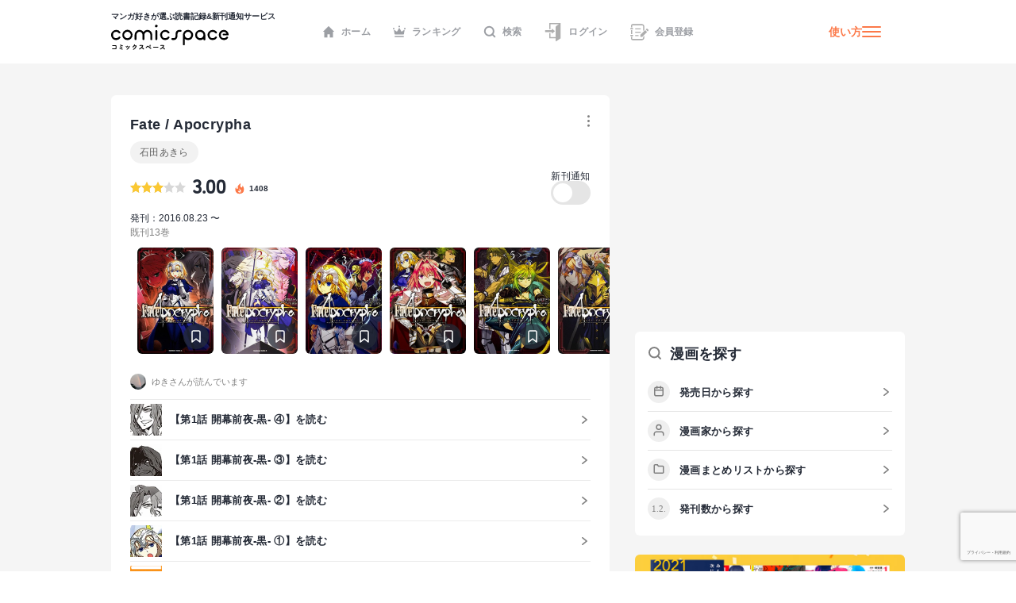

--- FILE ---
content_type: text/html; charset=utf-8
request_url: https://www.google.com/recaptcha/api2/anchor?ar=1&k=6LcNU5QqAAAAAK-eELBKoZhdHcWxdAiRtz_JrCKP&co=aHR0cHM6Ly9jb21pY3NwYWNlLmpwOjQ0Mw..&hl=ja&v=TkacYOdEJbdB_JjX802TMer9&size=invisible&anchor-ms=20000&execute-ms=15000&cb=8ko7p8zfdy1x
body_size: 45469
content:
<!DOCTYPE HTML><html dir="ltr" lang="ja"><head><meta http-equiv="Content-Type" content="text/html; charset=UTF-8">
<meta http-equiv="X-UA-Compatible" content="IE=edge">
<title>reCAPTCHA</title>
<style type="text/css">
/* cyrillic-ext */
@font-face {
  font-family: 'Roboto';
  font-style: normal;
  font-weight: 400;
  src: url(//fonts.gstatic.com/s/roboto/v18/KFOmCnqEu92Fr1Mu72xKKTU1Kvnz.woff2) format('woff2');
  unicode-range: U+0460-052F, U+1C80-1C8A, U+20B4, U+2DE0-2DFF, U+A640-A69F, U+FE2E-FE2F;
}
/* cyrillic */
@font-face {
  font-family: 'Roboto';
  font-style: normal;
  font-weight: 400;
  src: url(//fonts.gstatic.com/s/roboto/v18/KFOmCnqEu92Fr1Mu5mxKKTU1Kvnz.woff2) format('woff2');
  unicode-range: U+0301, U+0400-045F, U+0490-0491, U+04B0-04B1, U+2116;
}
/* greek-ext */
@font-face {
  font-family: 'Roboto';
  font-style: normal;
  font-weight: 400;
  src: url(//fonts.gstatic.com/s/roboto/v18/KFOmCnqEu92Fr1Mu7mxKKTU1Kvnz.woff2) format('woff2');
  unicode-range: U+1F00-1FFF;
}
/* greek */
@font-face {
  font-family: 'Roboto';
  font-style: normal;
  font-weight: 400;
  src: url(//fonts.gstatic.com/s/roboto/v18/KFOmCnqEu92Fr1Mu4WxKKTU1Kvnz.woff2) format('woff2');
  unicode-range: U+0370-0377, U+037A-037F, U+0384-038A, U+038C, U+038E-03A1, U+03A3-03FF;
}
/* vietnamese */
@font-face {
  font-family: 'Roboto';
  font-style: normal;
  font-weight: 400;
  src: url(//fonts.gstatic.com/s/roboto/v18/KFOmCnqEu92Fr1Mu7WxKKTU1Kvnz.woff2) format('woff2');
  unicode-range: U+0102-0103, U+0110-0111, U+0128-0129, U+0168-0169, U+01A0-01A1, U+01AF-01B0, U+0300-0301, U+0303-0304, U+0308-0309, U+0323, U+0329, U+1EA0-1EF9, U+20AB;
}
/* latin-ext */
@font-face {
  font-family: 'Roboto';
  font-style: normal;
  font-weight: 400;
  src: url(//fonts.gstatic.com/s/roboto/v18/KFOmCnqEu92Fr1Mu7GxKKTU1Kvnz.woff2) format('woff2');
  unicode-range: U+0100-02BA, U+02BD-02C5, U+02C7-02CC, U+02CE-02D7, U+02DD-02FF, U+0304, U+0308, U+0329, U+1D00-1DBF, U+1E00-1E9F, U+1EF2-1EFF, U+2020, U+20A0-20AB, U+20AD-20C0, U+2113, U+2C60-2C7F, U+A720-A7FF;
}
/* latin */
@font-face {
  font-family: 'Roboto';
  font-style: normal;
  font-weight: 400;
  src: url(//fonts.gstatic.com/s/roboto/v18/KFOmCnqEu92Fr1Mu4mxKKTU1Kg.woff2) format('woff2');
  unicode-range: U+0000-00FF, U+0131, U+0152-0153, U+02BB-02BC, U+02C6, U+02DA, U+02DC, U+0304, U+0308, U+0329, U+2000-206F, U+20AC, U+2122, U+2191, U+2193, U+2212, U+2215, U+FEFF, U+FFFD;
}
/* cyrillic-ext */
@font-face {
  font-family: 'Roboto';
  font-style: normal;
  font-weight: 500;
  src: url(//fonts.gstatic.com/s/roboto/v18/KFOlCnqEu92Fr1MmEU9fCRc4AMP6lbBP.woff2) format('woff2');
  unicode-range: U+0460-052F, U+1C80-1C8A, U+20B4, U+2DE0-2DFF, U+A640-A69F, U+FE2E-FE2F;
}
/* cyrillic */
@font-face {
  font-family: 'Roboto';
  font-style: normal;
  font-weight: 500;
  src: url(//fonts.gstatic.com/s/roboto/v18/KFOlCnqEu92Fr1MmEU9fABc4AMP6lbBP.woff2) format('woff2');
  unicode-range: U+0301, U+0400-045F, U+0490-0491, U+04B0-04B1, U+2116;
}
/* greek-ext */
@font-face {
  font-family: 'Roboto';
  font-style: normal;
  font-weight: 500;
  src: url(//fonts.gstatic.com/s/roboto/v18/KFOlCnqEu92Fr1MmEU9fCBc4AMP6lbBP.woff2) format('woff2');
  unicode-range: U+1F00-1FFF;
}
/* greek */
@font-face {
  font-family: 'Roboto';
  font-style: normal;
  font-weight: 500;
  src: url(//fonts.gstatic.com/s/roboto/v18/KFOlCnqEu92Fr1MmEU9fBxc4AMP6lbBP.woff2) format('woff2');
  unicode-range: U+0370-0377, U+037A-037F, U+0384-038A, U+038C, U+038E-03A1, U+03A3-03FF;
}
/* vietnamese */
@font-face {
  font-family: 'Roboto';
  font-style: normal;
  font-weight: 500;
  src: url(//fonts.gstatic.com/s/roboto/v18/KFOlCnqEu92Fr1MmEU9fCxc4AMP6lbBP.woff2) format('woff2');
  unicode-range: U+0102-0103, U+0110-0111, U+0128-0129, U+0168-0169, U+01A0-01A1, U+01AF-01B0, U+0300-0301, U+0303-0304, U+0308-0309, U+0323, U+0329, U+1EA0-1EF9, U+20AB;
}
/* latin-ext */
@font-face {
  font-family: 'Roboto';
  font-style: normal;
  font-weight: 500;
  src: url(//fonts.gstatic.com/s/roboto/v18/KFOlCnqEu92Fr1MmEU9fChc4AMP6lbBP.woff2) format('woff2');
  unicode-range: U+0100-02BA, U+02BD-02C5, U+02C7-02CC, U+02CE-02D7, U+02DD-02FF, U+0304, U+0308, U+0329, U+1D00-1DBF, U+1E00-1E9F, U+1EF2-1EFF, U+2020, U+20A0-20AB, U+20AD-20C0, U+2113, U+2C60-2C7F, U+A720-A7FF;
}
/* latin */
@font-face {
  font-family: 'Roboto';
  font-style: normal;
  font-weight: 500;
  src: url(//fonts.gstatic.com/s/roboto/v18/KFOlCnqEu92Fr1MmEU9fBBc4AMP6lQ.woff2) format('woff2');
  unicode-range: U+0000-00FF, U+0131, U+0152-0153, U+02BB-02BC, U+02C6, U+02DA, U+02DC, U+0304, U+0308, U+0329, U+2000-206F, U+20AC, U+2122, U+2191, U+2193, U+2212, U+2215, U+FEFF, U+FFFD;
}
/* cyrillic-ext */
@font-face {
  font-family: 'Roboto';
  font-style: normal;
  font-weight: 900;
  src: url(//fonts.gstatic.com/s/roboto/v18/KFOlCnqEu92Fr1MmYUtfCRc4AMP6lbBP.woff2) format('woff2');
  unicode-range: U+0460-052F, U+1C80-1C8A, U+20B4, U+2DE0-2DFF, U+A640-A69F, U+FE2E-FE2F;
}
/* cyrillic */
@font-face {
  font-family: 'Roboto';
  font-style: normal;
  font-weight: 900;
  src: url(//fonts.gstatic.com/s/roboto/v18/KFOlCnqEu92Fr1MmYUtfABc4AMP6lbBP.woff2) format('woff2');
  unicode-range: U+0301, U+0400-045F, U+0490-0491, U+04B0-04B1, U+2116;
}
/* greek-ext */
@font-face {
  font-family: 'Roboto';
  font-style: normal;
  font-weight: 900;
  src: url(//fonts.gstatic.com/s/roboto/v18/KFOlCnqEu92Fr1MmYUtfCBc4AMP6lbBP.woff2) format('woff2');
  unicode-range: U+1F00-1FFF;
}
/* greek */
@font-face {
  font-family: 'Roboto';
  font-style: normal;
  font-weight: 900;
  src: url(//fonts.gstatic.com/s/roboto/v18/KFOlCnqEu92Fr1MmYUtfBxc4AMP6lbBP.woff2) format('woff2');
  unicode-range: U+0370-0377, U+037A-037F, U+0384-038A, U+038C, U+038E-03A1, U+03A3-03FF;
}
/* vietnamese */
@font-face {
  font-family: 'Roboto';
  font-style: normal;
  font-weight: 900;
  src: url(//fonts.gstatic.com/s/roboto/v18/KFOlCnqEu92Fr1MmYUtfCxc4AMP6lbBP.woff2) format('woff2');
  unicode-range: U+0102-0103, U+0110-0111, U+0128-0129, U+0168-0169, U+01A0-01A1, U+01AF-01B0, U+0300-0301, U+0303-0304, U+0308-0309, U+0323, U+0329, U+1EA0-1EF9, U+20AB;
}
/* latin-ext */
@font-face {
  font-family: 'Roboto';
  font-style: normal;
  font-weight: 900;
  src: url(//fonts.gstatic.com/s/roboto/v18/KFOlCnqEu92Fr1MmYUtfChc4AMP6lbBP.woff2) format('woff2');
  unicode-range: U+0100-02BA, U+02BD-02C5, U+02C7-02CC, U+02CE-02D7, U+02DD-02FF, U+0304, U+0308, U+0329, U+1D00-1DBF, U+1E00-1E9F, U+1EF2-1EFF, U+2020, U+20A0-20AB, U+20AD-20C0, U+2113, U+2C60-2C7F, U+A720-A7FF;
}
/* latin */
@font-face {
  font-family: 'Roboto';
  font-style: normal;
  font-weight: 900;
  src: url(//fonts.gstatic.com/s/roboto/v18/KFOlCnqEu92Fr1MmYUtfBBc4AMP6lQ.woff2) format('woff2');
  unicode-range: U+0000-00FF, U+0131, U+0152-0153, U+02BB-02BC, U+02C6, U+02DA, U+02DC, U+0304, U+0308, U+0329, U+2000-206F, U+20AC, U+2122, U+2191, U+2193, U+2212, U+2215, U+FEFF, U+FFFD;
}

</style>
<link rel="stylesheet" type="text/css" href="https://www.gstatic.com/recaptcha/releases/TkacYOdEJbdB_JjX802TMer9/styles__ltr.css">
<script nonce="AdV8QDMWl4FkvOt_8F5EFA" type="text/javascript">window['__recaptcha_api'] = 'https://www.google.com/recaptcha/api2/';</script>
<script type="text/javascript" src="https://www.gstatic.com/recaptcha/releases/TkacYOdEJbdB_JjX802TMer9/recaptcha__ja.js" nonce="AdV8QDMWl4FkvOt_8F5EFA">
      
    </script></head>
<body><div id="rc-anchor-alert" class="rc-anchor-alert"></div>
<input type="hidden" id="recaptcha-token" value="[base64]">
<script type="text/javascript" nonce="AdV8QDMWl4FkvOt_8F5EFA">
      recaptcha.anchor.Main.init("[\x22ainput\x22,[\x22bgdata\x22,\x22\x22,\[base64]/[base64]/e2RvbmU6ZmFsc2UsdmFsdWU6ZVtIKytdfTp7ZG9uZTp0cnVlfX19LGkxPWZ1bmN0aW9uKGUsSCl7SC5ILmxlbmd0aD4xMDQ/[base64]/[base64]/[base64]/[base64]/[base64]/[base64]/[base64]/[base64]/[base64]/RXAoZS5QLGUpOlFVKHRydWUsOCxlKX0sRT1mdW5jdGlvbihlLEgsRixoLEssUCl7aWYoSC5oLmxlbmd0aCl7SC5CSD0oSC5vJiYiOlRRUjpUUVI6IigpLEYpLEgubz10cnVlO3RyeXtLPUguSigpLEguWj1LLEguTz0wLEgudT0wLEgudj1LLFA9T3AoRixIKSxlPWU/[base64]/[base64]/[base64]/[base64]\x22,\[base64]\x22,\x22MnDCnMKbw4Fqwq5pw4rCrsKGKlFbJsOYDsKTDXvDgxfDicK0wpAEwpFrwpTCq1QqUl/CscKkwp/DksKgw6vClh4sFE0Qw5Unw4vCh11/PEfCsXfDmMOcw5rDngvCpMO2B2rCqMK9Sy7Do8Onw4cKaMOPw77Co03DocOxOMKeZMOZwpfDpVfCncKresONw7zDrRlPw4BrWMOEwpvDo0Q/wpIfwozCnkrDliIUw47Cu2nDgQ4HOsKwNDTCp2t3NsK9D3sJLMKeGMK8YhfCgTjDs8ODSXNIw6lUwpoJB8Kyw6LCkMKdRnXCpMOLw6Qxw4s1wo5eYQrCpcO2wqAHwrfDkQ/CuTPCgsOhI8KodyN8UT5pw7TDsyMxw53DvMKuwq7DtzRpKVfCs8OfP8KWwrZjYXoJasKQKsODMw1/XErDvcOnZVZuwpJIwpM0BcKDw7bDpMO/GcOVw4QSRsO0wrLCvWrDjwB/NW98N8O8w7k/w4J5bFMOw7PDnFnCjsO2F8OrRzPCtcKCw48Ow4URZsOAIEjDlVLCicOSwpFcecK3ZXcvw7XCsMO6w6hpw67Dp8KYR8OzHDNBwpRjKllDwp58wrrCjgvDsgfCg8KSwq/[base64]/[base64]/[base64]/eWLDpcOrHCTCgE5mwq3DnMKgwqzDp8KoZjNyPi9VHUs2RmbDusO8AQgdwqvDsxHDrsOEOC9Nw7QjwpNHwrvCjsKqw4N5S3JKJ8O4XzEWw7w+cMKvGDXCjsKxw6NqwrDDlcOuasKwwp/CkWDClHxFwqjDssO7w5TDrnPDu8OVwrPCiMOxLcK8FMKbYcKxwqfDhsKGJMOXw6TCrcO8wr8MfzLDtlLDr0dAw7BQUsOtwqZQcsODw4ESRMOCNcOnwrcpw4pFYyPCiMKqdB/[base64]/DhWvCrz4FEAMkwrMJw7lGw6Vew5pEw7DCscKRfcKxwovCshJqw6gywrjCugg0wrlvw5rClMO1PTjCkS5/OMKMwop5w4cqw4PChXHDhMKEw6UUGVgkwrAXw6cgwqYgKFEqwofDhsOaEMOWw4zClHkNwp0FXGRMw6XDisK8w4VPw7LDuTIJw47DlQ1/ScKVesOVw7/CslJCwrHDsjofHX/[base64]/DqsK9wrfDtsOIwoHDkzjDrsK+w7zCrUcsIFAtZTBLCMKFBmU1Qz9VHCXCrzXDrWR6w6XDkCcCEsOEw6gBwo7CoTPDky/[base64]/CoMOHGMKBw5vDtnEwOcO6wrlSwp8twqxrJ2MaOxEzNMO0w4LDrcKqLMK3wrXCn2YEw6vCt0YEwpVgw60Yw4YKbsOOH8Oqw680bsOPwq0eFGNVwqV2TEtSw5QEIMOjwoTDuBPDncKOwoPCtS3DriXCj8O5Y8OOZ8Kqw5stwqISTsKPwpITGsKlwrExw4vDpz/Dum9KbhnDojE4GcKYworDlMOmW3/Dt0Yywqs8w4gvwrvCkRcQYljDlcO2wqQ9wpDDvsO+w5lAR1xlw5PDoMOPw4zCrMK/wohNG8KCw7nDtMOwRsORK8KdKQN3fsOMw47CrFoLwpnDhAUow4lVwpHDth9tRcK/KMKsYMOiYsOtw7sLV8OdAnPDtsOgLMKYw64GcHPDp8K9w73DugLDl28iWF5eOigCwr/Dok7DtzHDqMOXGW/CqiXDrWHCjBPDl8OXwo8nw7tGQQJbw7TCq3cqwpnDssOdwoLChn4UwpzDp1B0XUVhwrprX8KIwqjCpW3DhnTDr8O/wq0iwpNsH8OJw5PCswQewrxYYHEIwpJILyQ9VW9xwoNmfsK1PMKkWlUlXMKRaAjDol/Co3DCicKXwqvCv8KEwqthwoADVsO0V8OXFhchwpdWwoEQKTLDgsK4NBwnw4/DiHvCmnXCh2HCsUvDocObwpkzwoppw7wydELDtzvDtxHCvsKWRD09KMORdV9hfFHDgzltLQjDlXV7B8KrwrMABSInTzDDvcOHIUZmw7/[base64]/DtcKuCcOFwq/Dv8KyH8KiIhnDv8OgwpxsworDnMKlw73DhMK/SsKQKQU+woEfa8OXPcKKVzZbwoIQAV7DkGQSaHAPw5HDlsKIw6Euw6nCiMODX0fCoQDCmsOVH8K3w53CrFTCpcOdMcO2HsOHZ3JMw6AhT8KbDsOMAsKyw7rDvh/Dh8KRw5MRLMOgIkrDv0Fbw4UlRsO+EQdrdcOZwoR4T1LCiTbDlGHCiwrCj2Ziwq0Pw6TDokPChGApwqp3w73ClT7Do8Oldg/[base64]/DkMO0wqzCvcK2IMOiw6PCjHV+wqPDnMOJdcKgwrt8wqfDpBgHwoXCtsO9TMOjPcKVwq7Ck8K3GsOowrZmw6nDrcONTTsYwqjCsXpuw450IWhOwrrDiXbCum7DncOFJB/CmcOYKVpofSMMwoQoEzQLccOWWnVxH00YKhxGOMOELsOfI8KBFsKWw64wBsOkCMOBVm3Dq8OxCVXCmRvChsO+XMOrAD57EMK9Ki/Dl8OMXsOHw7BNTMObTlfCsH4XR8K7wpTDsRfDucKxCWomWxnCoRFsw5M5X8K5w7XDmhlGwoFewpfDhQTCqHDCiELCrMKswpxMHsKPHMOgw4JewrnCvAjDisOLw7PDjcOwMMK8TcOCNhA2wrvChz7CnD/[base64]/CtMKDTcKuPEHChsOaQDQYXDJecl4Cwr7Crj3DnwJ3w4TDsSfCu24hXsKQw7/Ch2XDskdQw4bDucOyYQnCpcOXIMOzK2pnSA/DvFNAwqc9wqjDqATDli81wp3DisKqRcKubcKswrPDosKtw6c0LsOMLcKzMizDsA7DnlBpVy3CtMK4w54IfCtPw6/DjywGeXrDh2UDLsOofX0BwoDCkjfCtQYvw4RJw64NMz7Ci8KbQkdWDzt8wqHDvyMgw4zDnsKWZHrCkcKAw53Cjn3DjlfDjMK6wrbCt8ONw7RJNMKmwqTCoXjDoATCglnDtRFYwplyw4zDnxnDkD4VOsKZR8KcwpFGw7JPIgDCqjQwwoEWI8KgM0lsw7snwo1/wo5mw6vDnsKswpjDmsKCw7t/w6NVw7PCkMKwXjzDq8OtL8K2w6hUbcOdCSBpwroHw6TCicKAdgQ9wph2w5DCikgXwqNeQHBWJsKPWyzCpsOJw73DsybCnkJnVnoXOcOGTsOnwovDriZfc3zCuMO8TcK+dWhQJjtZw5rClW8tH3MGw5/DmsOFw5lNwoPDnnQGQ1okw5vDgAYpwpXDncOIw6Mmw64fL2bCiMObdcOLw5UpJsKvw4EMYTPDh8OIccOlXMOUfAvDgmrCgR7DpzTCkcKMP8KXJcOhEW/DkB7DuS7DpMKdwp3CpsKYwqMuR8Kywq1PchjCswrCpkPDkU/Ds1Npe1vDksKUw6rDpMKSwpHDhz16VWvCt1xgDcKIw5TCtMKjwoXCoh7CjzcASkw+KWpVfVbDjn7DicK0wp/CrsKILsOIwpDDjcO/ZEXDsk/Dh2zDvcOHI8OnwqjDo8Kmw6LDjMOvAR1vwq9Xw5/[base64]/CrQQVwrlOwqjDiMK1wpwpQ8K8w6BKw7R4C0cTwo1LBHw/w5jDmArDvcOmS8OBAcOVG2kVcShxwoPCssODwqZuf8OKwqJ7w7tPw6LDpsO7DzJjDFnCi8OJw73CkUXDpsOyVsKuLsOqVQbCssKXccOcXsKnHx/DhjoYKnzDqsOoaMO+w6XDo8KQFsOkw7JVw6ICwrLDoQJfWVvDvnTCtDppTMO0ccOSQsOsK8KsDMKwwq0mw6TDjjDCqMO8a8OnwpPDqnvCoMOgw7IyIWokw7xswrPCgRnDs0zDnDRqU8OvB8KPw65jA8K+wqI5S07Dm0FDwp/[base64]/NcOSa8OCw6HDqsKpG3TCqSZJElA8wpIhd8OUdyZfN8O7wpLCjcKMwp19IMKNw7zDizIUw4rDk8OTw5/DisKswpxfw7rCrHTDoyXCusKVw7XDoMOlwpnDssOywo7CicKHc24QP8K+w5VHwo95YkHCt1fCuMK0wpnDusOJGsOYwr/[base64]/DqsOZw7ZTw4HDuk7CgwNwL8O7w7XDlyJhd0jChEAVIsKoBsKGXMKCMXrDihYUwo3Co8OkCGLDvmQ7XMKxKsKxwo02Y1zDvAVswoXCo28HwofDkihEWMK/ScK/BmHCjcKrwq7DpXvChHsPVMKvw5vDj8ODUC/[base64]/wogPwoDClz7DrCdDCMKEw6vDmsK4wpksFS3CqHXDu8KTwrYxwqIzw49xwoMKwpQ3WC/CtSwFTjgVKMKbQnXCjsOyGFfCvU8eP1JCwoQBw47CngIDwq4kITnDsQFww6vDiSsswrbDjm3CmHcOIMOLwr3Dp3Mhw6fDvHVPwo9eFsKhVMK4R8OeB8OEA8K5OGlYw4tqw4DDryojChRBwrrCkMKZbDZTwp/DjkYjwpscw7XCnnTCvQnDuyTDr8K0U8KHwqQ7wqk0wqlFBMOww7TCkmsuVMOTfkjDhWjDpsOcdULDtDFSFmVLY8OUNU4uw5AzwrLDhSlVw7nCp8ODw4DCjBkuLcO8wpHDlcObwoZZwqINK2EtSC/CpB/CpQ7DpWHDrcOEH8KgwrPDjwfCkEEpw70dOMK2OnLCtcKdw7/Ck8ORLcK9QBJWwpphw5IKw5s0woYBYsOdAR86aBJdbsKNJVjCr8ONw5pDwrPCrz56w60Awpwnwrp4bWpGGkEGLsOqIw7CsG7Dh8OTd3Vtwo/Dj8O9w4M9wprDkgsnVAstw7HCrMOHHMOmbsOXw41BbRLCgQ/CuzRuwqpnbcKQw4DDvMOCG8K9QFLDscO8f8OODMKjE2PCscORw57CtDXDqAtlwqoPZMKxwpsvw6/ClsK0LhDCm8K9wpwrKCR2w4QWRS9lw61iacOZwp7Cn8OcVUsTNl7DnMORw4PDhjPCqMOIRMOyIDrDosKzK3/CthIRPCtrQ8OTwr/Di8KpwqvDhSkQDcKlPE3CqXxXwqtywrXCiMONCQtwIcKoY8O6RwzDqSrDq8OXFH5VaUBowrnDhFLCk0vCrBbCp8O1FMKJVsKfwr7CjcKrTwtCw4vDjsOCFztJw4TDgMOzw4jCq8OtZMKjE1pYw7wMwqciwoPDuMOSwoI/DHfCpsK/w757ZzQGwp4nGMO9aBTDmVN1UixQw4JvX8OnG8KKwqwmw5BHTMKkZS9jwrpmw5PDt8OvejZ3w5zCksKDwpzDlcOoP2HDkHYaw4bDsDYRfMKnEk4SRG7DqDfCoBNMw68yJHhtwqtzTcKTczd8w4TDnzHDvcKXw601wo3Cv8KFw6XDrAs1E8Ojwq/[base64]/CicK1DhPDkcK5w7ZIwrd2wqgMcXrDl3HCvkDDmVl7DVhQZsKGAMKUw4c3NjXDusKxw4vCg8KyDHbCki/DmcOALcKMOizCqcO/[base64]/M1zDu8Kdw7cdwp/[base64]/[base64]/Du8O6w5Yfw7rDqETCicOYwp7DtjvDjDIQw7Ykck3DrkJhw4TDqEjChE/[base64]/CrUZCWMKNBE3DuAFew5pXX8KVBsKAJ8KkY0I6wpA4w5N/w7EGw6xrw4bDrTQkeykeMsK9w7hXCMOjwrbDtcOVP8Kmw5jDilBKXsOsQ8Kdf1LCjihYwplYw5LClXdICD1Jw4nCkVIJwpxQF8OmCcOlKyYgFxBDwr/Cq1BCwqzCnWvDqmjDp8KGdmvCnHtIG8ODw4Eqw4gYHMOwOXMqcMOpRcK6w6pxw5cRNldpU8O4wrjCr8OFeMKJGmvCpcK6f8OIwp3Ds8OXw7kWw5rCmsOjwqdMUAU/wrXDhMOqY2nDicO5Q8Oxw6F0XsOvD1N8SQ3Dr8OpfsK1wr/CpcO0bkfCqybChHvCpGFBQcOyUsOyw4jDgcO1wrQawqpaO0JLHsO/wrlPOsOaUwbCpcKvd0zDk2oCdmZ5O0zCrcK/[base64]/CsClEw4/Dk3FJwpDCuTzDicKCLHY9wrTCjMKgw6jDs1DCmcOaHsO2WQ4aHiZ9esOmwqLDiHJcQQLCqsORwp7Cs8KATsKvw4dzYRfCjcOafw8aw6zCssOkw5xmw7kdw4vCq8O5UwEkdsOFKMKzw5LCp8KLUMKTw5coPMKcwobDix1Yc8KYdsOnGcOxL8KhKw/DisOSf2s+JEZtwrVWRy8dH8ONwodrU1Viw6cew43CnS7DkBVIwqlsXQ7CicKKw7I5OsO2w4kcwpbDtg7CtQhnfkHCpsK3SMOMPVrDnmXDhAV1w7/CpUJHOcK+wqY/SjLDssKrwo3Dn8OewrPCmcKwC8KDCsKiCcK6WsOmwoIHaMKCRm9bwrHDoFzDjsK7fcKLw6gUcMOXe8OHw4sHw7UYwqXDnsKTBRHCuD7CkQJVwo/CjHXDrcOdRcKZwp0pQMKOVgBLw5g9asOiNRg8U2YYwoDCscKcwrrDhm4cBMKUwqgRYlLDszROf8KFbMOWwoh6wpxqw5duwoTCp8KbJsO/[base64]/wrhpcsK2w7wgG2J4w54TwoMBwq7DtMKmw4HDk3p/w5Ejw7zDiBtqTsO7woxrWMKSYW3ClgDCs3dJQMOaHXrCsCRRMMKBD8K4w5rCgTrDpFAmwqYWwrVZw7cuw73CksOlw4fDtcKDYz/DvwoxQURyExAlwoFZwosBwplFw4lQQAfDvDTCnsKqw4E/[base64]/Cim7CiEPCrUoQNMO6ScObWDPComLDqw/[base64]/wrfDgTnCsMOLBloEWnckw5HDj8Ohw47CrsK0w7QfUit8UUEowp3CqEvDqVzCrcO+w4jDq8KoQWvCgDHCmMOIw6TDtsKPwp8/TT7CjkswGzrDr8OIGWPDgnPCj8OHw6/CoUgnVQtpw6HCsiXCmxgUan5Qw6HDmjNJVjhpNsKCf8O8GxnDvsKdXsOpw40WZnZAw6rCq8O/[base64]/[base64]/wp7CiiPDnXbDpwJDaMOmUSjDosKBb8Odw5VKwrvCgTLCisKrwoRuw7ljwqHCh2laSsKwMlA9wqlyw7hDwqHCpgN3dcKVwrMQwpbDt8KlwobCshclUlfDn8K1w5wpw7fCj3JvVMKnX8Kaw7FCwq0jTwzCusOFwrDDuWNOwpvCnR8Ew7PDgxYEwp/Dhlhcw4VlLynCrEXDncK/[base64]/[base64]/MkMqZwnDucOBwphSXcK2wpPDlcOfMsKGUMOCIsK3JRTCp8K3wp/DpMO1DzpWck3CsGZ5wqvClgnCtcOfEsOpEsOFcn5aOMKewoDDk8Oyw4VWc8ODOMOGJsOXccONw69Gwow8wq7CgGoXw5/DhXJ9w67CoBdrwrTDhFRhLX1PZMKrw4wQEsKXe8OnM8KFMMOyGzIhwqBrVxXDg8OAw7PDlGzCqw8bw6BDbsO/BsKcwoLDjkF9W8Oqwp3CuhV8w7/CqsK1wohyw73DlsKXTCTDicODGHwKw4zCu8Khw5IhwqUkw7nDmCBYw57DvHdDwr/Cu8OTa8OCwpkBXcKWwo9yw4Yow7HDlsO0w6lGAsOpwrjChsKhwoMvwrTCjcOjwpnDtUbCkzkoIxTDnGR+WjQDPsOBfsOZw5sdwpshw4PDmwwcw4Yuwo/DjirCncK6woDDm8OXFcORw4Zewo9IEVA6GcO/w5Q5w5bDgcO6wrbCrlTDqMO/[base64]/CuDxFblHCrEtHwpfCnDI8fcKyGsKOUlTDt1vCl0UcZcO5PsOew4jCvFcjw4fCk8Kfw6d/AwzDhnh2ODLDjBw5wo/[base64]/CnMOmGcK6wr9LFQrDm25fO8KbYQPClmArwpPCpkNUw4tRGcOMb0nCnCHDpsOrZG3CilQqwppPDMKTVMKAdFt/bm/CuW7Cu8KcT2HCnF3Djk5gAcO2w7odw4vCrcKwTwlrB3coF8O4wozDl8OJwoHCtFtiw79kZHDClMKSBH/DicOMw7g8BsOBwp7DkDUhW8KTOFvCqAnCncKUempUw6tOYnDDkiwEwofDqyjCm0Rjw7Jaw5rDiyAnJ8OkR8K3wqklwqhIwo8uwrXDm8KOwqTCsC7Dn8OVbjDDssOAN8Kkbx3CtE92wrc4GcKnw7zCsMOtw6khwqkKwooxaS7Dr0HCtBpQw63Di8OfNsO6BHVtwqN/wofCgMKOwoLCvMK4w4rCrcK4wq5ew6oGXRsxw7pxb8Ojw4zCqgU4P08UacKcw6vDn8OFKB7DrmHDsCRYNsK3w7PDnMKmwpnCi1EWwqXDtcOgKsOFw7ACaxHDh8OVTlYxw4vDhCvDrhRnwo1LF2pwF0LDtj/ClsK5OwvDksKMw4EuesOKwoLDnMOww4DCrsKhwrvCh0LClkDDtcOILV3Cp8OrfxPDosO7wovChkfDu8KpMCLCjMKVTcKGwqjChQzDrihvw7MPA2/CgMKBMcKTbMOXfcOFTcKDwqNwV3DChS/Dr8KjK8Kyw5jDlSTCkko8w4PCgsOKwpTCg8K4JSbCp8Osw7keIkLChsK8DEN2RlPDkMKLHC9JNcKcBMKUMMKzw6LCisKWYcOjJ8O3wpQIfHzCn8OxwrPCpcOSw4sKwrXCoxUOJMOVEQnCncOJfzBQwo9hwpB6J8K1w50Iw7xYwo3Cr07DtMKiR8Kwwq9UwqF/w4vDsiUIw4TCsFPCvsOjw7pySwwswqTCk0lewrloTsOMw5HCkl1Jw7fDicObHsKCQxbCuCzDrVddwoRuwqQECMO8dGBfwprCu8Opwo/[base64]/ccOgA1QpNsKqI0nCqkTDkWTCi8KDEsO7McKkwpYMw5nCrU7Cu8OrwqTDncOvb19uwq1iwozDscK6w6QWH2p7ZsKPcxfCnMO7e2HDocKnT8OjYVHDnAEyQsKKw4fClRXDuMOiZ0sHwokuwqcQwrRTA0Edwolsw57DhkVLBsOpRMKQwp8BWR4/HW7Crx9jwrDDtmHChMKleUXDk8OfLMOlwozCkcOgGsOKIsODAnfCv8OsNHJpw6g8QcKIMsKswqHDtgtIBV7CkEwuw5dLw443dC5oKsKeRcKjwpkWw7Fzw7JSS8OUwoUnwoMxS8KVBMOAwp81w7zDp8OMHwIVAG7CssKMwq/DgMONwpXDg8KfwqtweXfDp8OqI8Ohw4TCnBRmRsKLw4hIBEXCuMOjwrjDnATDnsKOKCfDuVHCtnZHbcOPLi7DmcO2w5YtwobDoENrDU8wNcOXwoIcfcKyw7Y4fAHCv8O9QBfClsKZw65hwojDr8K3wqxDRyMow6nCnjJfw5BbYCkjwp/[base64]/DucKPwrENEGTDuMOgQ3fDp8ObFmzDncOqwoc6asODMsKMwp8RGnrCk8OjwrDDvhPDjcOBwonCoEzCqcKjw4IcDkJFRg11wpvCrsK0fAzDoh8/V8Osw607w5E7w5FkKmbCtMOWG3jCksKBIMOsw6vCrgZjw6fCh3Jkwroyw4/[base64]/CijkQw4TDlMK7LsONf8OdwrPDiWJNwo3DuDTDuMOUw4bCssKkE8KMHSE2w7jCvFVQwqA1wpxScUIfa2HDrMO4wqpDZzVTw73CjFTDiBjDrRo2dGlaKyghw5N2w6/CnsKOwoLCi8KxVsKmw58HwpxcwowHw7DCkcOiwrTDnMOiA8KHfHgiTUgJYsKewpkYw7Yvwo0nw6LCnjI5en1VccKeLMKrVknCv8OYZ3t8wqTCl8OywoHChEfDmm/[base64]/[base64]/[base64]/CrwzCgMKYwoFuUkTCuMKzHMKYMsOqN8KJIysSw5g2wpbDqBTDnsOZTVPCiMKVw5PDq8KaA8O9F3RjScKAw5rDoFs2HG8cw5jDh8OqPcOCbHhiIcOcwoDDnMKWw7dsw5DCrcK/cSnDkmRrZgsBf8OAw6RRw5rDpHzDhMK2EcO5UMODXRJdwq5CamZzdkd5wqV7w5TDoMKoC8KuwqjDsBzDlcOAccKLw55Ww4Eew4YFc1pQfQTDoS5acMKywq1wSTfDrMOPYkN+w59UY8OxIsOIRy0cw60fMMO+w4rCgcKAVRnCj8OdKHk8wosIUD54esKAwq/[base64]/DpUfChcKxwpQLwrEtwqvDkBHCtRHChTYsMcO5w483w73Dmg/Dum/CnycjKWnDuH/DgCQiw5ICZmDCt8OUw5LDscOzwplHA8O8CcK3OMKZf8K8wo18w7ADD8KRw6Zbwo/DmFA5DMOjdMOHN8KqJB3Cg8KuFRXCtMKNwoDCsgfChkkxAMOdwrLCgX8FSCVZwp7CmcOqwo4ew5EUwp/[base64]/DnjJNLko7A1dgw7k1w4XCvj7CrFnDr1Z9wqx5DnZXIzbDisKpa8OUw4tVBx5nTy3DscKYQF9DSGo8QsOKC8KRKS4nahDCs8KYDsKFBBxjTA8LWDAhw67DjmpMUMKUw7HClnTCpQB8wpg0wpwUBFEjw4TCgVDCtXHDh8K/w71jw5MKWsO8w7YPwp3ChsOwZ2nDvsOZdMKLD8K6w4bCtMOhw6rCgRnCtm47UBzDkilcBTrCicOQw4tvwozDkcKjw43Doww/w6sJaXHCvAIFwr/CuBzDrUhswqLDhVXDgB7Cn8Kzw7pZIsOdNcKdw4fDnsKWN0xcw4fCtcOQAhQKUMO1a1fDgGEWw5fDiUpfScOvwot+MQzDolRnw5HDlsOgw4cvwo8XwqjDm8O2w7hTA2DCnidKwqBCw4/CrMOrVsK2w5vDlsKqOh1Ww4xiOMKlDhjDn2JtNXnCtcKgcm3DlsKmw7DDoHVawrLCjcOqwpQ6w6PCt8O5w5fDp8KDGcK5fEIbesKzw7RWZ2rCpsK+wrLCn3fCvcOkw5DCgcKhc2RSSAHCoz/CuMKDJCbDlGDDrAjDsMKRwqpdwpx6w4rCksKtw4bCg8KjeD7DpcKAw5UFGQMqw5oLOsOiMcKIJsKDwopXwrHDmcOYwqZdScK/wrTDjCYZwrnDpsO+eMKQwosbeMOpacK6RcOab8OSw6jDmnvDhMKACMK4dxvClAHDuHAFw51/woTDknnCpzTCn8KOS8O/[base64]/CsSjDlj/DtR7DvsO+Tiglw5fCr37DugcoLS/CiMO9GcOJw73CrMKlEMOsw6rDg8OTw4pPVG9pSQ4UZxk8w7fDgMOCw7fDnDU1RiwqwpHDnApgTMO8dUl7AsOUH0wrSn7DmsOqwrAPblTDhk/[base64]/CsiXCvBIAw67DoyfCqMKXZEXCj8ONWWTCq8OdB0IYwr7DmsONwrfDi8O2AgMeVsKpw5pTEnUmwqNnBsKuc8Kiw4BRecO9CEZ6UcK9fsK8w6PCksOlw5sGOcKYBS3CrsO4eBPDqMK/wrXDsmzCrMOkJFFaFMKyw4nDqHIww4fDt8KdTsOBw4wGS8K0S3DCkMKjwrrCq3rCtRoxwoRRb0pYwoPCpRc4w6dhw5XCn8KLw6/[base64]/DgsOoQRRLfsKrw77DoHHCoXFvOMK9MhQYTGPDt3oVP2TDkQfDvsKRw7/CsXBawpDCq0kFWE9UVMOowqoXw49ew6VXJXLDsVspwogfZELCvEnDizrDrcKlw7jCnDFyI8KgwonDlsOxK1xVcWdhwq0SS8O/[base64]/DoMOSFiwGGMKfI0jCjjzCvsKKcMOGd03DtEPCr8K7e8KXwoBnwoXDscKIC0LCn8O3TUZFwpV3BBbDqk7DlibDqFnCvUdmw6sqw79Xw5dFw44Ww5vCu8KtVcOjXsKuwofDmsOXwqxBTMOyPDrCisKqw7DCv8OYwos+OzbCnnnCt8OhaBIAw5rDtcKDEBbCin/DqC1Tw6fCpcOwOztPVlogwoYkw67CqTsSwqV9dsOCwq83w58LwpXDqQ1Ww4M+wq3DnhRMHMKhAsOAHWLDgHFYUMK+wqZ4wobCoRJQwpsKwqs2RcKsw6pEwpHCosKGwq0hWWvCu1HDt8KvaUTDrsOQHUjDjMKCwroYIzQjJFhMw7UKO8K7H2N/[base64]/wobCnT7CoABDw5p4w5DDtSbDggoUB8OAHS3Du8KyX1bDswYeCcK9wr/[base64]/DhEXCicKVw6XDiwwkw783w7jDhCbDmMKrw7LCl0hpw5cjwp8BcsK7wprDsxTDk1g0eiBNwr/CoyPDlgDCsTZawozCvznCtQERw7Qyw6rDoT3CvcKpaMKow4vDo8Oxw4o8Pz97w5VILsKvwp7CuW3DvcKkw5sNwrfCosKRw4nDowlnwpXDlABMJsKTHVt/w7nDo8O+w7TCkRF3fMOEC8Orw4R4esO5a0dHwosib8O3w5tSw4Qmw7TCsB5lw7LDg8O4w6bCkcOxdxgFIcOUKDPDm3zDnCdgwrTCtsKnwrPDhiHDisKneivDr8Krwp7CmcOPRBrCjGXCuVI2wp/[base64]/[base64]/[base64]/[base64]/DsMODQihmw41xfRQ9w68PFVDCvGnDtAMfwqplw5Mowrlvw4s1wovDvS9ESMOdw6/[base64]/CnR3CpA5xw7HCrk7DvgvCnC/DmMK+w74HwrADFUrCksO0w5E/wrF8IMK5w4fCusKxwr7CtHNqworClMKuA8OXwrfDisOBw71hw4vClcKcw4AGw6/Cm8Obw6Juw6bCtHMJwrLCs8Kfw4ghw5wLw6wrLMOtWD3DkW3Dq8K2wr0fw4nDh8OdVV/ClMKwwrDCjmM+KsKsw7hYwprCjsKkWsKfGA/CmwPChC7DunphOcKWZ07CtsK2wo1ywrJJc8KRwozCuSvCtsOLKULCllI+IMKBX8KmZ1rDkBfCiUTDpXQzXsKbwrzCsCdCKD9Idgc9REEwwpdOEiHCgHDDj8Kkwq7Cgj0/MG/DiQl5AkPClcOjw7EKSsKTTkwawqdCRnZ+w47Dk8OJw7vCoy4Kwp5vBgEYwphew67CgBp2wqtLf8KJwp/CpsOQw4IHw7NVDMO/wrDCvcKDOcO9wozDl2/DhxDCrcOvwr3DoRELHw9qwoHDvTnDgcKJCS3CjCVJwrzDkQ7CpyM4w5ZZwrnDnMO9wrBWwqDCllDDosOhwqsTPSkLw6o1CsKgwq/CpUPDgxbCkRbCjsK9w7J7worCg8K/wqnCvGJmP8OBwqvDtMKHwqpEBmLDpsOQwr80Y8O/w6/[base64]/CqlBxasK2PcOfQVrCkQbDrFHDtQJoMGzDr20qw5vDjX7CuXMdAsOPw4zDt8ONwqPCox84PsOzOg02w7Juw6bDkwfClMKvw4A7w4TDkMOsdsOgS8KtSMKiFsOfwowIW8OyFXEcIMKjw6zCrMOfwrXCucKSw7/Cv8OfFW19IHfCp8OaO0gUVTI6dzd9wpLCjsKNGgbCn8KfMjnCoAAXwosWwq3DtsKew5NSWsORwrEpARHCtcOfw5p/[base64]/wqdRwojDozZsw6glwrTCkAh2acKwf8Ofw7rCjsOCHCFkwqHDuDJdSTJPIQ/DmcKefsKfTz0YS8OvYsKhwq/DtsOgw4rCmMKbY3PCo8OoVMO3w7rDtMOhZ1vDm1cqw7DDpsKKSSbCvcOCwpnDhF/CssOMT8OOdsOYcsKEw67CocO5JsOlw5d5w5xMAsOzw45fw6o0W0w1w6VZw4fCicOOwo1Yw5/CtMOpwq9Pw77DlnvDlsKNwqvDrGJIf8KEw6LCj3xcw4VhWMOOw7pILMOwDSdZw6wcaMOdCBIhw5AUw6ApwoNxchhlPEXDv8ObAyXClzkxw77CmsKXw6PCqEjCqV7DmsKhw4Mbwp7DoFFwX8OEw7V/woXCjDTDg0fDgMOww6LClyXCtcOmwoDCvELDiMOkwoLCocKKwqXDs0IsXcKIw70kw6DCtsOsSWnCoMOnCWPDvCPDmxsgwp7CtRjDqHjDv8ONFmnDlMOEw4ZMIMOPHwwsYjrCtH5rwpF/LwnDhWfDp8Oow4MuwpJfw5xWH8Obw6tCPMK7wqsRdD5Fw6XDkcO9LMOgayYKwo03WcOKwo17PjVtw5nDnsKiw6kMQSPCrsOYHcODwrnCtcKIw6bDsDrCscO8On/Drk/CqG3Dmhtad8Ksw5/ChW/Co3UzQAzCtDgvw4/[base64]/[base64]/ClcKLwpkRwowhIsKhwovCpwcww6XDoMOXagbDuR95w6t8w7LDosO1w7MswojCsmESw5kUwoMOcFDChsO/F8OOP8OpccKrUMKpPEl5dwx+cXHCuMOAw5TCrFt2wppnwofDmsOafMKzwqPDty85wplRUmHDqTjDhCAXw5o4IRDDsC9Qwp1Nw7leLcKTYFh4w5kqW8O9Nl0+w4Brw6/DjlcVw6Nhw7tuw5vCnCxSFAtHO8KrFsKzNMK/dV0DRMOFwrfCtMO8w5M9FMKhYsKqw5/DtsOyOcOTw43DiGR7BMKQTGQqR8K6wol1fF/DssKsw7xBT3F8wqBPacKDwrFCYMO/w73Ds380dFcMw5cMwpIPNWIyWMO+bcKdIE/Cn8OxwpXDqWhFAsKjfAYQwrHDqsKAKMKtVsOUwoVWwo7DrBkSwocTaXPDgEMfw4kHWWLClcOdSTN5X33DrMO8YnjChjHDhRwnbypKw7nCpTnDgmgMwq7DmQA9w4kDwrNrKcOvw4ZFME3DuMKzw55/[base64]/QcODfcKFAhA0H8Opw63Dh8KM\x22],null,[\x22conf\x22,null,\x226LcNU5QqAAAAAK-eELBKoZhdHcWxdAiRtz_JrCKP\x22,0,null,null,null,1,[21,125,63,73,95,87,41,43,42,83,102,105,109,121],[7668936,630],0,null,null,null,null,0,null,0,null,700,1,null,0,\[base64]/tzcYADoGZWF6dTZkEg4Iiv2INxgAOgVNZklJNBoZCAMSFR0U8JfjNw7/vqUGGcSdCRmc4owCGQ\\u003d\\u003d\x22,0,0,null,null,1,null,0,0],\x22https://comicspace.jp:443\x22,null,[3,1,1],null,null,null,1,3600,[\x22https://www.google.com/intl/ja/policies/privacy/\x22,\x22https://www.google.com/intl/ja/policies/terms/\x22],\x22xxd4Zhx4Hd/j50nMsaBGE/WvYThS8IHYIe6sPGXv5jE\\u003d\x22,1,0,null,1,1765037337148,0,0,[218,236,61],null,[157,68,225,152,62],\x22RC-RT71YnM0N7-RGw\x22,null,null,null,null,null,\x220dAFcWeA7Th3ZkKd6LtlYZwt5A6m7qG1gQ3PZKRIgHK7q6_yMx4Y_aSyF5FHanNZo_HTfey9v5Pj35WbXMlV7xHlE6P4Wml97Sng\x22,1765120137183]");
    </script></body></html>

--- FILE ---
content_type: text/html; charset=utf-8
request_url: https://www.google.com/recaptcha/api2/aframe
body_size: -249
content:
<!DOCTYPE HTML><html><head><meta http-equiv="content-type" content="text/html; charset=UTF-8"></head><body><script nonce="1kz97iAf4oFmhaSvDF8EzQ">/** Anti-fraud and anti-abuse applications only. See google.com/recaptcha */ try{var clients={'sodar':'https://pagead2.googlesyndication.com/pagead/sodar?'};window.addEventListener("message",function(a){try{if(a.source===window.parent){var b=JSON.parse(a.data);var c=clients[b['id']];if(c){var d=document.createElement('img');d.src=c+b['params']+'&rc='+(localStorage.getItem("rc::a")?sessionStorage.getItem("rc::b"):"");window.document.body.appendChild(d);sessionStorage.setItem("rc::e",parseInt(sessionStorage.getItem("rc::e")||0)+1);localStorage.setItem("rc::h",'1765033740334');}}}catch(b){}});window.parent.postMessage("_grecaptcha_ready", "*");}catch(b){}</script></body></html>

--- FILE ---
content_type: text/css; charset=UTF-8
request_url: https://comicspace.jp/_next/static/css/styles.c4b5b0da.chunk.css
body_size: 42853
content:
.mBlurBgContentContainer {
  background-color: #fff;
  position: relative;
  background-size: cover;
  background-position: center;
  overflow: hidden; }
  .mBlurBgContentContainer ._bg {
    position: absolute;
    top: -10px;
    left: -10px;
    right: -10px;
    bottom: -10px;
    filter: blur(10px);
    opacity: 0.25;
    background-repeat: no-repeat;
    background-size: cover;
    background-position: center;
    display: none; }
  .mBlurBgContentContainer > ._wrap {
    margin-top: 20px;
    padding: 0 216px 0 124px;
    position: relative;
    z-index: 2;
    min-height: 88px;
    display: flex;
    align-items: center; }
    .mBlurBgContentContainer > ._wrap .mUserAvatar {
      width: 88px;
      height: 88px;
      position: absolute;
      left: 22px; }
    .mBlurBgContentContainer > ._wrap .aBoldText {
      font-size: 18px;
      font-weight: 700; }
    .mBlurBgContentContainer > ._wrap > .mAuthorFunButton,
    .mBlurBgContentContainer > ._wrap > .mButtonsWrap {
      position: absolute;
      top: 50%;
      display: flex;
      transform: translateY(-50%); }
    .mBlurBgContentContainer > ._wrap > .mAuthorFunButton {
      display: block;
      width: 132px;
      text-align: center;
      height: 42px;
      line-height: 42px;
      font-size: 12px;
      right: 60px; }
    .mBlurBgContentContainer > ._wrap > .mButtonsWrap {
      right: 15px; }
      .mBlurBgContentContainer > ._wrap > .mButtonsWrap > .mButton {
        display: flex;
        align-items: center; }
        .mBlurBgContentContainer > ._wrap > .mButtonsWrap > .mButton .mIconWrap {
          display: flex;
          width: 38px;
          height: 38px;
          justify-content: center;
          align-items: center;
          cursor: pointer; }
  @media screen and (max-width: 1020px) {
    .mBlurBgContentContainer {
      padding-bottom: 10px;
      margin-bottom: -10px; }
      .mBlurBgContentContainer::before {
        content: '';
        height: 50px;
        background: linear-gradient(180deg, #ebebeb 0%, rgba(235, 235, 235, 0) 100%);
        position: absolute;
        top: 0;
        left: 0;
        right: 0;
        z-index: 1; }
      .mBlurBgContentContainer ._bg {
        display: block; }
      .mBlurBgContentContainer > ._wrap {
        text-align: center;
        display: block;
        text-align: center;
        padding: 20px 0 18px;
        margin-top: 0; }
        .mBlurBgContentContainer > ._wrap .mUserAvatar {
          width: 88px;
          height: 88px;
          margin: 0 auto 10px;
          position: relative;
          left: auto; }
        .mBlurBgContentContainer > ._wrap .mButtonsWrap {
          right: 14px; }
        .mBlurBgContentContainer > ._wrap > .mAuthorFunButton {
          display: none; }
        .mBlurBgContentContainer > ._wrap > .mButtonsWrap {
          top: 8px;
          transform: none; } }

.tPasswordReset > .oContentContainer > ._form > .mLargeButtonPrimary {
  width: 100%;
  margin-top: 10px; }

.tPasswordReset > .oContentContainer > .mHeadingWrap {
  margin-bottom: 20px; }

.tPasswordReset > .oContentContainer > ._form > p {
  font-size: 14px;
  padding: 0 0 12px; }

.tPasswordReset > .oContentContainer > ._form > .mLargeButtonPrimary {
  width: 100%;
  margin-top: 10px; }

.tPasswordReset > .oContentContainer > ._text {
  margin: 40px 0; }
  .tPasswordReset > .oContentContainer > ._text > ._title {
    font-weight: bold;
    font-size: 16px;
    width: 100%;
    text-align: center;
    margin-bottom: 20px; }
  .tPasswordReset > .oContentContainer > ._text > p {
    font-size: 12.44px;
    text-align: center; }

.mContentNav {
  width: 100%; }
  @media screen and (max-width: 725px) {
    .mContentNav {
      overflow-x: auto; }
      .mContentNav::-webkit-scrollbar {
        width: 4px !important;
        height: 4px !important; }
      .mContentNav::-webkit-scrollbar-track {
        height: 4px !important; }
      .mContentNav::-webkit-scrollbar-thumb {
        border-radius: 2px !important;
        height: 4px !important; } }
  .mContentNav .mNavList .mNavItem {
    flex-grow: 0;
    flex-shrink: 0; }
    .mContentNav .mNavList .mNavItem .aNavLink {
      font-size: 13px;
      font-weight: 700; }

.tFindTitleList {
  width: 620px;
  grid-column: 1;
  grid-row: 1 / 3; }
  .tFindTitleList > .mContentContainerSecondary {
    border-top: none; }
    .tFindTitleList > .mContentContainerSecondary .mRecommendUserItem > .aText {
      display: block; }
  .tFindTitleList .oFeedItemSeries + .oFeedItemSeries {
    border-top: 1px solid #efefef; }
  @media screen and (max-width: 1020px) {
    .tFindTitleList {
      width: 100%;
      float: none; } }

.tMatomeList {
  width: 620px;
  grid-column: 1;
  grid-row: 1 / 3; }
  .tMatomeList > .mContentContainer {
    padding-bottom: 16px; }
    .tMatomeList > .mContentContainer > .mHeadingWrap {
      margin-bottom: 14px; }
      .tMatomeList > .mContentContainer > .mHeadingWrap > .mContentHedding {
        margin-right: 70px;
        display: block; }
        .tMatomeList > .mContentContainer > .mHeadingWrap > .mContentHedding > .aContentHeadding {
          display: block;
          margin-top: -7px;
          position: relative;
          padding: 4px 0 4px 40px; }
          .tMatomeList > .mContentContainer > .mHeadingWrap > .mContentHedding > .aContentHeadding > .aSvg {
            position: absolute;
            left: 0;
            top: 0; }
      .tMatomeList > .mContentContainer > .mHeadingWrap > .mButtonsWrap {
        top: -3px; }
        .tMatomeList > .mContentContainer > .mHeadingWrap > .mButtonsWrap > .mButton + .mButton {
          margin-left: 0px; }
      .tMatomeList > .mContentContainer > .mHeadingWrap + .aText {
        font-size: 12px;
        line-height: 18px;
        color: #808080; }
    .tMatomeList > .mContentContainer > .aText {
      margin-bottom: 12px; }
    .tMatomeList > .mContentContainer > ._user {
      display: flex;
      align-items: center; }
      .tMatomeList > .mContentContainer > ._user > .mUserAvatar {
        width: 20px;
        height: 20px;
        margin-right: 8px; }
      .tMatomeList > .mContentContainer > ._user > .mGeneralLink {
        font-size: 10.18px;
        color: #808080; }
  .tMatomeList .oFeedItemSeries + .oFeedItemSeries {
    border-top: 1px solid #efefef; }
  @media screen and (max-width: 1020px) {
    .tMatomeList {
      width: 100%;
      float: none; } }

.tReviewList .oFeedItemReview + .oFeedItemReview {
  border-top: 1px solid #e5e5e5; }

.tRecommendList {
  width: 620px;
  grid-column: 1;
  grid-row: 1 / 3; }
  .tRecommendList > .mContentContainerSecondary {
    border-top: none; }
    .tRecommendList > .mContentContainerSecondary .mRecommendUserItem > .aText {
      display: block; }
  .tRecommendList .oFeedItemSeries + .oFeedItemSeries {
    border-top: 1px solid #efefef; }
  @media screen and (max-width: 1020px) {
    .tRecommendList {
      width: 100%;
      float: none; } }

.mResultNotFound > .aText {
  padding: 20px 0;
  font-weight: bold;
  text-align: center; }

.oFeedItemTitleTAwardResult2021 .votesWrap,
.oFeedItemTitleTAwardResult2021 .commentsWrap {
  margin: 0 -24px;
  overflow-x: auto; }

.oFeedItemTitleTAwardResult2021 .votesWrap {
  padding-top: 14px; }

.oFeedItemTitleTAwardResult2021 .commentsWrap + .votesWrap {
  padding-top: 0; }

.oFeedItemTitleTAwardResult2021 .votes,
.oFeedItemTitleTAwardResult2021 .comments {
  white-space: nowrap;
  width: fit-content;
  display: flex; }
  .oFeedItemTitleTAwardResult2021 .votes li,
  .oFeedItemTitleTAwardResult2021 .comments li {
    margin: 0 4px; }

.oFeedItemTitleTAwardResult2021 .commentsWrap {
  margin-bottom: 14px; }

.oFeedItemTitleTAwardResult2021 .comments {
  padding: 14px 24px 0; }
  .oFeedItemTitleTAwardResult2021 .comments li {
    width: calc(100vw * 0.78);
    background: #F0F0F0;
    border-radius: 6px;
    padding: 12px;
    white-space: normal;
    position: relative; }
    @media screen and (min-width: 600px) {
      .oFeedItemTitleTAwardResult2021 .comments li {
        width: 420px; } }
    .oFeedItemTitleTAwardResult2021 .comments li .name {
      font-size: 10px;
      font-weight: bold;
      margin-bottom: 6px; }
    .oFeedItemTitleTAwardResult2021 .comments li .comment {
      font-size: 10px;
      line-height: 15px;
      overflow: hidden;
      display: -webkit-box;
      -webkit-box-orient: vertical;
      white-space: normal;
      -webkit-line-clamp: 3; }
    .oFeedItemTitleTAwardResult2021 .comments li:after {
      content: "";
      display: block;
      width: 12px;
      height: 10px;
      background: url([data-uri]) no-repeat center center;
      background-size: contain;
      position: absolute;
      right: 12px;
      top: 12px; }

.oFeedItemTitleTAwardResult2021 .votes {
  padding: 0 24px; }
  .oFeedItemTitleTAwardResult2021 .votes li {
    width: calc(100vw * 0.73); }
    .oFeedItemTitleTAwardResult2021 .votes li img {
      width: 100%;
      transition: opacity 300ms ease; }
      .oFeedItemTitleTAwardResult2021 .votes li img.lazy {
        opacity: 0; }
    .oFeedItemTitleTAwardResult2021 .votes li a {
      display: block;
      height: calc(100vw * 0.73 * 0.523); }
    @media screen and (min-width: 600px) {
      .oFeedItemTitleTAwardResult2021 .votes li {
        width: 400px; }
        .oFeedItemTitleTAwardResult2021 .votes li a {
          height: 210px; } }

.tTAwardResult2021 {
  width: 620px;
  grid-column: 1;
  grid-row: 1 / 3; }
  .tTAwardResult2021 > .mContentContainerSecondary {
    border-top: none; }
    .tTAwardResult2021 > .mContentContainerSecondary .mRecommendUserItem > .aText {
      display: block; }
  .tTAwardResult2021 .oFeedItemSeries + .oFeedItemSeries {
    border-top: 1px solid #efefef; }
  @media screen and (max-width: 1020px) {
    .tTAwardResult2021 {
      width: 100%;
      float: none; } }
  .tTAwardResult2021 .mContentHedding .mIconWrap {
    padding-left: 28px; }
  .tTAwardResult2021 ._tAwardDescription {
    font-size: 12px;
    line-height: 18px;
    color: #808080; }
  .tTAwardResult2021 > .mContentContainer:first-child {
    padding-bottom: 10px; }

.mEpisodeListContainer {
  padding: 0;
  margin: 0; }

.mEpisodeListItem {
  list-style: none;
  border-top: 1px solid #ebebeb;
  position: relative; }
  .mEpisodeListItem ._anchor {
    position: relative;
    display: flex;
    align-items: center;
    height: 40px;
    padding: 5px 0;
    cursor: pointer; }
    .mEpisodeListItem ._anchor::before {
      content: '';
      width: 15px;
      height: 15px;
      background: url([data-uri]) no-repeat center center;
      background-size: contain;
      position: absolute;
      top: 50%;
      right: 0;
      transform: translateY(-50%); }
  .mEpisodeListItem .mBookImage {
    margin-right: 10px;
    width: 40px;
    height: 40px; }
  .mEpisodeListItem .aText {
    font-size: 13px;
    line-height: 18px;
    font-weight: 700;
    margin-right: 20px; }
  .mEpisodeListItem._new .aText::after {
    content: 'NEW';
    padding-left: 5px;
    color: #fc7949;
    font-size: 11px;
    font-weight: 700;
    display: inline; }

.mWebComicStoryList {
  padding: 0 22px;
  position: absolute;
  top: 141px;
  left: 0;
  right: 0;
  bottom: 0;
  overflow-y: auto; }

.oModalContactTitle {
  width: 660px;
  padding: 10px 0; }
  .oModalContactTitle .mButton {
    color: #808080; }
  .oModalContactTitle > .mHeadingWrap {
    display: flex;
    padding: 20px 22px;
    border-bottom: 1px solid #d8d8d8;
    justify-content: space-between;
    align-items: center; }
    .oModalContactTitle > .mHeadingWrap > .mContentHedding > .aContentHeadding {
      font-size: 18.67px; }
    .oModalContactTitle > .mHeadingWrap > .mButton {
      font-size: 12.44px; }
  .oModalContactTitle > .contactTitleActionWrap {
    padding: 20px 22px;
    display: flex;
    flex-direction: column; }
    .oModalContactTitle > .contactTitleActionWrap > p {
      margin-bottom: 12px;
      font-size: 12.44px; }
      .oModalContactTitle > .contactTitleActionWrap > p > span {
        font-size: 14px;
        font-weight: bold; }
    .oModalContactTitle > .contactTitleActionWrap > .aFormTextArea {
      border: 1px solid #d8d8d8;
      width: 100%;
      height: 145px;
      margin-bottom: 10px; }
      @media screen and (max-width: 725px) {
        .oModalContactTitle > .contactTitleActionWrap > .aFormTextArea {
          height: 100px; } }
    .oModalContactTitle > .contactTitleActionWrap > .mButton {
      text-align: center;
      width: 180px;
      align-self: center;
      padding: 14px 0;
      font-size: 14px;
      background-color: #fc7949;
      color: #fff; }
  .oModalContactTitle > .oContentContainer > ._mailSent {
    font-size: 14px;
    line-height: 22px;
    text-align: center; }
    .oModalContactTitle > .oContentContainer > ._mailSent > span {
      font-size: 16px;
      display: block;
      font-weight: bold;
      margin-bottom: 12px; }

.oTitleSingleDetail > ._main .mHeadingWrap {
  margin-bottom: 8px; }
  .oTitleSingleDetail > ._main .mHeadingWrap .mContentHedding {
    padding-right: 60px;
    font-size: 18px;
    margin-bottom: 3px; }
    .oTitleSingleDetail > ._main .mHeadingWrap .mContentHedding .aContentHeadding {
      font-size: 18px;
      line-height: 26px;
      font-weight: 700; }

.oTitleSingleDetail > ._main .inner {
  display: flex;
  align-items: center;
  justify-content: space-between;
  gap: 8px; }
  .oTitleSingleDetail > ._main .inner .follow {
    display: flex;
    flex-direction: column;
    align-items: center;
    gap: 6px; }
  .oTitleSingleDetail > ._main .inner .label {
    font-size: 12px;
    font-weight: 400;
    letter-spacing: 0.025em; }

.oTitleSingleDetail > ._main .mTagList {
  margin-top: 12px; }

.oTitleSingleDetail > ._main .mHeadingWrap + .aText {
  margin-bottom: 10px;
  display: flex;
  flex-wrap: wrap;
  gap: 10px;
  margin-bottom: 10px; }
  .oTitleSingleDetail > ._main .mHeadingWrap + .aText > .mGeneralLink {
    display: inline-block;
    height: 28px;
    line-height: 28px;
    padding: 0 12px;
    background: #f2f2f2;
    border-radius: 14px;
    color: #606060;
    font-size: 12px; }

.oTitleSingleDetail > ._main .mRatingWrap {
  justify-content: flex-start;
  height: 22px; }
  .oTitleSingleDetail > ._main .mRatingWrap .mRatingStarBar {
    width: 70px;
    height: 14px;
    background-size: auto 14px;
    transform: translateY(3px);
    margin-right: 8px; }
    .oTitleSingleDetail > ._main .mRatingWrap .mRatingStarBar .aRatingStar {
      height: 14px; }
  .oTitleSingleDetail > ._main .mRatingWrap .aNumberText {
    font-size: 22px;
    line-height: 22px; }
  .oTitleSingleDetail > ._main .mRatingWrap .aText {
    line-height: 22px; }
  .oTitleSingleDetail > ._main .mRatingWrap ._point {
    line-height: 22px;
    margin-left: 8px;
    transform: translateY(1px); }
    .oTitleSingleDetail > ._main .mRatingWrap ._point svg {
      margin-right: 3px; }

.oTitleSingleDetail > ._main > ._publish {
  margin-top: 8px;
  font-size: 12px;
  font-weight: 500;
  line-height: 18px; }

.oTitleSingleDetail > ._main > ._status {
  font-size: 12px;
  color: #808080;
  line-height: 18px; }

.oTitleSingleDetail > .oHorizonListContainer {
  padding-bottom: 0;
  margin-bottom: 0; }
  @media screen and (min-width: 1021px) {
    .oTitleSingleDetail > .oHorizonListContainer {
      padding-bottom: 8px; } }
  .oTitleSingleDetail > .oHorizonListContainer > .mHorizonList {
    padding-bottom: 0; }
    .oTitleSingleDetail > .oHorizonListContainer > .mHorizonList > .mHorizonListItem {
      max-width: 100px; }

.oTitleSingleDetail .mRecommendScoreWrap {
  margin-top: 8px; }

.oTitleSingleDetail .mCanEditTextWrap {
  margin-top: 10px; }

.oTitleSingleDetail > .mButtonsWrap {
  margin: 10px -24px 0;
  padding: 8px 24px;
  display: flex;
  justify-content: space-between; }
  .oTitleSingleDetail > .mButtonsWrap .mButton,
  .oTitleSingleDetail > .mButtonsWrap .mLargeButtonPrimary,
  .oTitleSingleDetail > .mButtonsWrap .mLargeButtonSecondary {
    width: calc(50% - 5px);
    height: 42px;
    line-height: 42px;
    padding-top: 0;
    padding-bottom: 0;
    box-sizing: border-box;
    font-size: 14px; }
  .oTitleSingleDetail > .mButtonsWrap .mLargeButtonPrimary {
    background: #ffffff;
    color: #fb674b;
    border: solid 2px #fb674b; }
  .oTitleSingleDetail > .mButtonsWrap .mLargeButtonSecondary {
    background: linear-gradient(to right, #fb8325, #fb674b); }
  .oTitleSingleDetail > .mButtonsWrap._actions {
    margin-top: 8px; }
    .oTitleSingleDetail > .mButtonsWrap._actions + ._store {
      margin-top: 8px; }
    .oTitleSingleDetail > .mButtonsWrap._actions._isYonda > .mYomitaiButton {
      display: none; }
    .oTitleSingleDetail > .mButtonsWrap._actions._isYonda > .mYondaButton {
      width: 100%;
      margin-left: 0; }
  .oTitleSingleDetail > .mButtonsWrap._store {
    background: #ebebeb; }
    @media screen and (max-width: 1020px) {
      .oTitleSingleDetail > .mButtonsWrap._store {
        flex-wrap: wrap; }
        .oTitleSingleDetail > .mButtonsWrap._store .mLargeButtonPrimary,
        .oTitleSingleDetail > .mButtonsWrap._store .mLargeButtonSecondary {
          width: 100%; }
          .oTitleSingleDetail > .mButtonsWrap._store .mLargeButtonPrimary + .mLargeButtonSecondary,
          .oTitleSingleDetail > .mButtonsWrap._store .mLargeButtonSecondary + .mLargeButtonSecondary {
            margin-top: 8px; } }
    .oTitleSingleDetail > .mButtonsWrap._store._isWeb > .mLargeButtonPrimary {
      width: 100%; }

.oTitleSingleDetail > .mEpisodeListContainer + .mButtonsWrap {
  margin-top: 0; }

.oTitleSingleDetail > .mBookImageWrap._cover {
  margin-top: 10px; }

@media screen and (max-width: 1020px) {
  .oTitleSingleDetail {
    width: 100%;
    float: none; } }

@media screen and (max-width: 1020px) {
  .oTitleSingleDetail .mColumnFooterStickyWrap {
    background: transparent;
    border: none; } }

.oTitleSingleDetail .mEpisodeListContainer {
  margin-top: 10px; }

.oTitleSingleDetail ._webComicImage {
  margin-top: 12px;
  text-align: center; }
  .oTitleSingleDetail ._webComicImage img {
    max-width: 100%;
    border-radius: 6px; }

.mColumnContentWrapper {
  display: flex;
  justify-content: space-between; }
  .mColumnContentWrapper .mContentContainer {
    width: calc(50% - 10px);
    padding: 0; }
    .mColumnContentWrapper .mContentContainer + .mContentContainer {
      border: none; }


.mMeterWrap {
  display: flex;
  align-items: center;
  height: 14px; }
  .mMeterWrap + .mMeterWrap {
    margin-top: 10px; }
  .mMeterWrap .aNumberText {
    width: 38px;
    font-size: 18px;
    line-height: 7px; }
  .mMeterWrap .mMeter {
    height: 8px;
    margin: 0;
    border-radius: 4px;
    flex: 1;
    background-color: #ebebeb;
    display: block;
    overflow: hidden; }
    .mMeterWrap .mMeter .aColorBarSecondary {
      background-color: #4b9ebf;
      display: block;
      height: 100%; }

.mReviewUpperWrap > .mColumnContentWrapper {
  display: flex;
  align-items: center; }
  .mReviewUpperWrap > .mColumnContentWrapper .mWrap {
    width: calc(100% - 140px); }
  .mReviewUpperWrap > .mColumnContentWrapper .mBigScoreWrap {
    text-align: center;
    width: 140px;
    flex: 1; }
    .mReviewUpperWrap > .mColumnContentWrapper .mBigScoreWrap .aNumberText {
      margin: 0;
      font-size: 52px;
      line-height: 31px; }
    .mReviewUpperWrap > .mColumnContentWrapper .mBigScoreWrap .mRatingStarBar {
      width: 75px;
      height: 15px;
      margin: 10px auto 0;
      background-size: auto 15px; }
      .mReviewUpperWrap > .mColumnContentWrapper .mBigScoreWrap .mRatingStarBar .aRatingStar {
        height: 15px;
        background-size: auto 15px; }
    .mReviewUpperWrap > .mColumnContentWrapper .mBigScoreWrap .aText {
      margin-top: 16px;
      font-weight: 700; }

.mReviewUpperWrap > .mButtonsWrap {
  margin-top: 15px;
  justify-content: space-between; }
  .mReviewUpperWrap > .mButtonsWrap .mLargeButtonBorder {
    width: calc(50% - 5px); }

.tWithdraw {
  background-color: #fff;
  border-radius: 6px;
  padding: 10px 0; }
  .tWithdraw .oContentContainer .mButton {
    color: #808080; }
  .tWithdraw .oContentContainer > .mHeadingWrap {
    border-bottom: 1px solid #d8d8d8; }
    .tWithdraw .oContentContainer > .mHeadingWrap > .mContentHedding {
      display: block;
      text-align: center; }
      .tWithdraw .oContentContainer > .mHeadingWrap > .mContentHedding > .aContentHeadding {
        font-size: 18.67px; }
    .tWithdraw .oContentContainer > .mHeadingWrap > .mButton {
      font-size: 12.44px; }
  .tWithdraw .oContentContainer > .withdrawContents {
    padding: 20px 0;
    display: flex;
    flex-direction: column; }
    .tWithdraw .oContentContainer > .withdrawContents > ._title {
      font-size: 16px;
      font-weight: bold;
      margin-bottom: 20px;
      text-align: center;
      width: 100%; }
    .tWithdraw .oContentContainer > .withdrawContents > ._subTitle {
      margin-bottom: 20px;
      font-size: 12.44px;
      text-align: center;
      width: 100%; }
    .tWithdraw .oContentContainer > .withdrawContents > .precautions {
      font-size: 11px;
      line-height: 22px;
      font-weight: bold;
      text-align: left;
      align-self: center;
      padding: 0 0 20px 20px; }
      .tWithdraw .oContentContainer > .withdrawContents > .precautions > li {
        list-style: disc; }
    .tWithdraw .oContentContainer > .withdrawContents > p {
      font-size: 12px;
      line-height: 22px;
      text-align: center;
      margin-bottom: 30px; }
    .tWithdraw .oContentContainer > .withdrawContents > .mButton {
      text-align: center;
      align-self: center;
      padding: 14px 22px;
      font-size: 14px;
      background-color: #fc7949;
      color: #fff; }

.aFormFile {
  display: none; }

.mFormFileWrap {
  display: block;
  font-size: 12.44px;
  color: #0189EC;
  padding: 12px 16px;
  border: solid 1px #0189EC;
  width: 196px;
  box-sizing: border-box;
  border-radius: 2px;
  margin: 0 auto; }

.mFormImageUpload {
  text-align: center;
  position: relative; }
  .mFormImageUpload > ._imageWrap {
    margin-bottom: 8px; }
    .mFormImageUpload > ._imageWrap .aIcon {
      margin: 14px;
      width: 24px;
      height: 24px; }
    .mFormImageUpload > ._imageWrap .aImage {
      width: 82px;
      height: 82px;
      border-radius: 100%;
      overflow: hidden;
      object-fit: cover;
      border: 1px solid #F0F0F0; }
  .mFormImageUpload > .mButtonCircle {
    position: absolute;
    top: -5px;
    left: 50%;
    margin-left: 20px; }
    .mFormImageUpload > .mButtonCircle .aIconClose {
      width: 20px;
      height: 20px;
      background-size: 14px; }

.tNewsNotice01 > .oContentContainer > ._mainTitle {
  margin-top: 24px;
  font-size: 22.4px;
  font-weight: bold;
  color: #242a36; }

.tNewsNotice01 > .oContentContainer > ._date {
  color: #808080;
  font-size: 11.2px;
  margin-top: 10px; }

.tNewsNotice01 > .oContentContainer > ._contentBox {
  margin-top: 32px;
  margin-bottom: 43px; }
  .tNewsNotice01 > .oContentContainer > ._contentBox > p {
    font-size: 14px;
    color: #242a36;
    line-height: 2; }
    .tNewsNotice01 > .oContentContainer > ._contentBox > p > span {
      font-weight: bold; }
    .tNewsNotice01 > .oContentContainer > ._contentBox > p > .mGeneralLink {
      color: #389aff;
      text-decoration: underline; }
  .tNewsNotice01 > .oContentContainer > ._contentBox._1 > p:nth-child(2) {
    font-weight: bold;
    margin: 1em 0; }
  .tNewsNotice01 > .oContentContainer > ._contentBox._associate p {
    font-size: 11px; }
  .tNewsNotice01 > .oContentContainer > ._contentBox._appDownloads h2 {
    font-size: 14px;
    font-weight: bold;
    margin-bottom: 16px; }

.tGoogleAuthCallback > .oContentContainer > p {
  padding: 40px 0;
  text-align: center;
  font-size: 12px;
  font-weight: bold; }

.tLineAuthCallback > .oContentContainer > p {
  padding: 40px 0;
  text-align: center;
  font-size: 12px;
  font-weight: bold; }

.aLink {
  color: #0189ec;
  cursor: pointer;
  text-decoration: none; }

.ReactModal__Body--open,
.ReactModal__Html--open {
  overflow: hidden; }

.ReactModal__Overlay {
  z-index: 1001; }

.menuModal {
  position: absolute;
  top: 0;
  width: 240px;
  height: 100%;
  overflow: auto;
  outline: none;
  overflow: auto;
  opacity: 0;
  left: -20px;
  transition: all 300ms ease; }
  @media screen and (max-width: 725px) {
    .menuModal {
      width: 100%; } }
  .menuModal.ReactModal__Content--after-open {
    opacity: 1;
    left: 0; }
    .menuModal.ReactModal__Content--after-open._close {
      opacity: 0;
      left: -20px; }

.mMenuModal {
  background-color: #242a36;
  width: 100%;
  height: 100%; }
  .mMenuModal .mButtonCircle {
    background-color: #fff;
    width: 50px;
    height: 50px;
    margin-top: 16px;
    margin-left: 22px; }
  .mMenuModal .mHeaderMenuList {
    margin-top: 56px;
    margin-left: 22px;
    padding: 0;
    font-size: 22.4px; }
    .mMenuModal .mHeaderMenuList li {
      list-style-type: none;
      margin-bottom: 15px; }
      .mMenuModal .mHeaderMenuList li .mGeneralLink .aBoldText {
        font-size: 22.4px;
        color: #fff; }
      @media screen and (max-width: 725px) {
        .mMenuModal .mHeaderMenuList li .mGeneralLink .aBoldText {
          font-size: 32.4px; } }
    @media screen and (max-width: 725px) {
      .mMenuModal .mHeaderMenuList {
        margin-top: 30px; }
        .mMenuModal .mHeaderMenuList li {
          margin-bottom: 14px; }
          .mMenuModal .mHeaderMenuList li .mGeneralLink .aBoldText {
            font-size: 28px; } }
  .mMenuModal > .mText {
    margin-top: 39px;
    margin-left: 22px; }
    .mMenuModal > .mText .mIconWrap .aIcon {
      width: 20px;
      height: 20px;
      transform: translateY(-2px); }
      @media screen and (max-width: 725px) {
        .mMenuModal > .mText .mIconWrap .aIcon {
          width: 24px;
          height: 24px;
          transform: translateY(-5px); } }
    .mMenuModal > .mText .aBoldText {
      font-size: 16px;
      color: white;
      margin-left: 10px; }
      @media screen and (max-width: 725px) {
        .mMenuModal > .mText .aBoldText {
          font-size: 22.4px; } }
  .mMenuModal .mHeaderSubMenuList {
    padding: 0;
    position: absolute;
    left: 22px;
    bottom: 74px; }
    .mMenuModal .mHeaderSubMenuList li {
      font-size: 12px;
      line-height: 24px; }
      .mMenuModal .mHeaderSubMenuList li .aLink,
      .mMenuModal .mHeaderSubMenuList li .mGeneralLink {
        color: #fff; }
      @media screen and (max-width: 725px) {
        .mMenuModal .mHeaderSubMenuList li {
          font-size: 14px;
          line-height: 30px; } }
    @media screen and (max-width: 725px) {
      .mMenuModal .mHeaderSubMenuList {
        bottom: 22px; } }
  .mMenuModal > .aLink {
    position: absolute;
    left: 22px;
    bottom: 28px; }
    .mMenuModal > .aLink .aIcon {
      width: 20px;
      height: 16px; }
    @media screen and (max-width: 725px) {
      .mMenuModal > .aLink {
        left: auto;
        right: 34px;
        bottom: 30px; }
        .mMenuModal > .aLink .aIcon {
          width: 27px;
          height: 22px; } }

.mHamburgerButton {
  display: flex;
  justify-items: space-between;
  align-items: center;
  gap: 18px; }
  .mHamburgerButton > .mImageWrap {
    cursor: pointer;
    display: block; }
  .mHamburgerButton > ._hamburger {
    display: flex;
    background-color: transparent;
    border: none;
    cursor: pointer;
    outline: none;
    padding: 0;
    appearance: none; }
  .mHamburgerButton > ._info {
    color: #fc7949;
    white-space: nowrap;
    font-size: 14px;
    font-weight: 700; }

.mGlobalHeaderLogo {
  margin-top: 16px; }
  .mGlobalHeaderLogo > a {
    display: block; }
    .mGlobalHeaderLogo > a > span {
      display: block;
      font-size: 10px;
      color: #242a36;
      font-weight: bold; }
    .mGlobalHeaderLogo > a > img {
      margin-top: 5px; }
    @media screen and (max-width: 725px) {
      .mGlobalHeaderLogo > a {
        margin-right: 30%; } }

.oGlobalHeader {
  position: fixed;
  top: 0;
  left: 0;
  right: 0;
  z-index: 1011;
  background-color: #fff;
  transition: transform 200ms ease; }
  @media screen and (max-width: 1020px) {
    .oGlobalHeader {
      z-index: 1001; } }
  @media screen and (max-width: 1020px) {
    .oGlobalHeader {
      border-bottom: 1px solid #D8D8D8; } }
  .oGlobalHeader._hide {
    transform: translateY(-100%); }
  .oGlobalHeader > ._innerWrap {
    max-width: 1000px;
    margin: 0 auto; }
    .oGlobalHeader > ._innerWrap > ._controls {
      position: relative;
      height: 80px;
      display: flex; }
      @media screen and (max-width: 1020px) {
        .oGlobalHeader > ._innerWrap > ._controls {
          height: 124px;
          flex-wrap: wrap;
          margin: 0 22px; } }
      .oGlobalHeader > ._innerWrap > ._controls > .mGlobalHeaderLogo {
        position: relative;
        z-index: 2; }
        @media screen and (max-width: 1020px) {
          .oGlobalHeader > ._innerWrap > ._controls > .mGlobalHeaderLogo {
            width: 100%; } }
      .oGlobalHeader > ._innerWrap > ._controls > .mNav {
        align-self: center; }
        @media screen and (max-width: 1020px) {
          .oGlobalHeader > ._innerWrap > ._controls > .mNav {
            width: 100%; } }
        .oGlobalHeader > ._innerWrap > ._controls > .mNav > .mNavList {
          display: flex;
          position: absolute;
          left: 0;
          right: 0;
          top: 50%;
          transform: translateY(-50%);
          justify-content: center; }
          @media screen and (max-width: 1020px) {
            .oGlobalHeader > ._innerWrap > ._controls > .mNav > .mNavList {
              justify-content: space-between;
              padding: 0;
              margin: 0 -20px;
              position: relative;
              left: auto;
              right: auto;
              top: auto;
              transform: none; } }
          @media screen and (max-width: 1020px) {
            .oGlobalHeader > ._innerWrap > ._controls > .mNav > .mNavList > .mNavItem {
              width: 20%; } }
          .oGlobalHeader > ._innerWrap > ._controls > .mNav > .mNavList > .mNavItem > .aNavLink {
            line-height: 36px;
            display: flex;
            align-items: center;
            font-size: 12.44px;
            padding: 0 14px; }
            @media screen and (max-width: 1020px) {
              .oGlobalHeader > ._innerWrap > ._controls > .mNav > .mNavList > .mNavItem > .aNavLink {
                padding: 0;
                flex-direction: column;
                line-height: 24px; } }
            @media screen and (max-width: 725px) {
              .oGlobalHeader > ._innerWrap > ._controls > .mNav > .mNavList > .mNavItem > .aNavLink {
                font-size: 10.18px; } }
            .oGlobalHeader > ._innerWrap > ._controls > .mNav > .mNavList > .mNavItem > .aNavLink > .aSvg {
              margin-right: 8px;
              width: 16px;
              height: 16px; }
              @media screen and (max-width: 1020px) {
                .oGlobalHeader > ._innerWrap > ._controls > .mNav > .mNavList > .mNavItem > .aNavLink > .aSvg {
                  margin: 0;
                  width: 23px;
                  height: 23px; } }
      .oGlobalHeader > ._innerWrap > ._controls > .mHamburgerButton {
        position: absolute;
        right: 30px;
        top: 33px;
        z-index: 2; }
        @media screen and (max-width: 725px) {
          .oGlobalHeader > ._innerWrap > ._controls > .mHamburgerButton {
            top: 35px;
            right: 0; } }

.mBannerAbout > .mGeneralLink > .aImage {
  width: 100%;
  height: auto; }

.oGlobalFooter {
  padding: 17px 8px;
  color: #808080; }
  .oGlobalFooter .aSubText {
    font-size: 12px; }
  .oGlobalFooter .mGlobalFooterNavUl {
    margin: 0;
    padding: 0;
    list-style: none;
    display: flex;
    flex-wrap: wrap; }
    .oGlobalFooter .mGlobalFooterNavUl .mGeneralLink {
      display: block;
      font-size: 12px;
      padding: 8px 8px; }
  .oGlobalFooter > .aText {
    padding: 8px;
    font-size: 12px; }

.oAdBlock + .oGlobalFooter {
  padding-top: 0; }

.mSvg {
  width: 14px;
  height: 14px; }

.aSortableTouchableArea {
  position: relative;
  width: 44px;
  height: 44px;
  align-self: center; }
  .aSortableTouchableArea > span {
    height: 5px;
    width: 24px;
    border-top: 1px solid #909090;
    border-bottom: 1px solid #909090;
    position: absolute;
    top: 50%;
    transform: translateY(-50%);
    right: 10px; }
    .aSortableTouchableArea > span:before {
      content: '';
      display: block;
      height: 1px;
      position: absolute;
      left: 0;
      top: 2px;
      right: 0;
      background: #909090; }

.oListItemEditBestManga {
  padding: 8px 70px 8px 104px;
  height: 56px;
  align-items: center;
  border-top: 1px solid #E5E5E5;
  position: relative;
  display: flex; }
  .oListItemEditBestManga > .mButton {
    width: 28px;
    height: 28px;
    border-radius: 100%;
    background-color: #f14646;
    display: block;
    position: absolute;
    left: 24px;
    top: 50%;
    transform: translateY(-50%); }
    .oListItemEditBestManga > .mButton > .mSvg {
      position: absolute;
      top: 25%;
      left: 25%; }
  .oListItemEditBestManga > .mRankingBadge {
    position: absolute;
    left: 68px;
    top: 50%;
    transform: translateY(-50%); }
    .oListItemEditBestManga > .mRankingBadge > ._num {
      background-color: rgba(255, 255, 255, 0);
      color: #808080; }
    .oListItemEditBestManga > .mRankingBadge._rank1 ._num, .oListItemEditBestManga > .mRankingBadge._rank2 ._num, .oListItemEditBestManga > .mRankingBadge._rank3 ._num {
      color: #fff; }
  .oListItemEditBestManga > a {
    width: 70%; }
    .oListItemEditBestManga > a .titleBox {
      display: flex;
      width: 100%; }
      .oListItemEditBestManga > a .titleBox > .titleImage {
        width: 38px; }
        .oListItemEditBestManga > a .titleBox > .titleImage > .mBookImage {
          width: 38px; }
      .oListItemEditBestManga > a .titleBox > .aBoldText {
        align-self: center;
        margin-left: 16px;
        font-size: 14px; }
  .oListItemEditBestManga > .aSortableTouchableArea {
    position: absolute;
    right: 12px;
    top: 50%;
    transform: translateY(-50%); }

.oProfileYonda .mContentHedding {
  margin-bottom: -4px; }

.oProfileYonda ._relatedTitlesList {
  display: flex;
  flex-wrap: wrap;
  margin: 0 -5px; }
  .oProfileYonda ._relatedTitlesList .oCardTitle {
    width: calc(100% / 4 - 10px);
    margin: 22px 5px 0; }
    @media screen and (max-width: 725px) {
      .oProfileYonda ._relatedTitlesList .oCardTitle {
        width: calc(100% / 3 - 10px); } }

.oProfileMatomelist .oFeedItemMatome {
  margin-top: 40px;
  clear: both; }
  .oProfileMatomelist .oFeedItemMatome:first-child {
    margin-top: 16px; }

.oProfileMatomelist > ._editMatome {
  overflow: hidden; }
  .oProfileMatomelist > ._editMatome > .mButton {
    padding: 0 12px;
    height: 38px;
    line-height: 38px;
    color: #808080;
    border: 1px solid #D8D8D8;
    display: flex;
    align-items: center;
    justify-content: center;
    align-self: flex-end;
    float: right; }
  .oProfileMatomelist > ._editMatome + .mAppealPostReview {
    margin-top: 24px; }

.tBestMangaEdit {
  display: flex;
  flex-direction: column;
  background-color: #fff; }
  .tBestMangaEdit > .mButtonsWrap {
    display: flex;
    justify-content: space-between;
    padding: 24px 22px; }
    .tBestMangaEdit > .mButtonsWrap > .mButton {
      display: block;
      border: 1px solid #d8d8d8;
      font-size: 14px;
      text-align: center;
      padding: 14px 0;
      width: calc(50% - 5px);
      color: #606060; }
    @media screen and (max-width: 1020px) {
      .tBestMangaEdit > .mButtonsWrap {
        flex-direction: column-reverse; }
        .tBestMangaEdit > .mButtonsWrap > .mButton {
          width: 100%; }
          .tBestMangaEdit > .mButtonsWrap > .mButton + .mButton {
            margin-bottom: 8px; } }
    .tBestMangaEdit > .mButtonsWrap > ._save {
      background-color: #fc7949;
      border-color: #fc7949;
      color: #fff; }
  .tBestMangaEdit .smooth-dnd-ghost {
    background: #FFF;
    border-bottom: 1px solid #E5E5E5; }

.oListItemEditMatome {
  display: flex;
  justify-content: space-between;
  padding: 15px 170px 15px 70px;
  align-items: center;
  position: relative;
  height: 42px; }
  .oListItemEditMatome > .mButton {
    width: 28px;
    height: 28px;
    border-radius: 100%;
    background-color: #f14646;
    display: block;
    position: absolute;
    left: 24px;
    top: 50%;
    transform: translateY(-50%); }
    .oListItemEditMatome > .mButton > .mSvg {
      position: absolute;
      top: 25%;
      left: 25%; }
  .oListItemEditMatome > a > .aBoldText {
    align-self: center;
    font-size: 14px; }
  .oListItemEditMatome > .mButtonsWrap {
    position: absolute;
    top: 0;
    right: 0;
    bottom: 0;
    width: 142px;
    display: flex;
    justify-content: space-between;
    padding: 0 12px 0 0;
    box-sizing: border-box; }
    .oListItemEditMatome > .mButtonsWrap > .mButton {
      border: 1px solid #d8d8d8;
      font-size: 12.44px;
      text-align: center;
      padding: 14px 0;
      width: 72px;
      color: #606060;
      align-self: center;
      background: #F0F0F0; }

.oFormMatomeList {
  display: flex;
  flex-direction: column;
  margin: 0 22px; }
  .oFormMatomeList > .matomeListCreateForm > li {
    display: flex;
    flex-direction: column;
    padding: 0px 0px 22px 0px; }
    .oFormMatomeList > .matomeListCreateForm > li > .aText {
      margin-bottom: 10px;
      font-weight: bold; }
    .oFormMatomeList > .matomeListCreateForm > li > .aFormTextArea {
      height: 200px; }
  .oFormMatomeList > .mButton {
    width: 100%;
    background-color: #0189ec;
    color: #fff;
    padding: 14px 0px;
    text-align: center; }
  .oFormMatomeList > .mButtonsWrap {
    display: flex;
    justify-content: space-between;
    padding: 24px 0px; }
    .oFormMatomeList > .mButtonsWrap > .mButton {
      border: 1px solid #d8d8d8;
      font-size: 14px;
      text-align: center;
      padding: 14px 0;
      width: 49%;
      color: #606060; }
    .oFormMatomeList > .mButtonsWrap > ._save {
      background-color: #fc7949;
      border-color: #fc7949;
      color: #fff; }

.tMatomeEdit {
  display: flex;
  flex-direction: column;
  background-color: #fff; }
  .tMatomeEdit > .oProfileYonda > .mButtonsWrap {
    display: flex;
    justify-content: space-between;
    padding: 24px 22px; }
    .tMatomeEdit > .oProfileYonda > .mButtonsWrap > .mButton {
      border: 1px solid #d8d8d8;
      font-size: 14px;
      text-align: center;
      padding: 14px 0;
      width: 49%;
      color: #606060; }
    .tMatomeEdit > .oProfileYonda > .mButtonsWrap > ._save {
      background-color: #fc7949;
      border-color: #fc7949;
      color: #fff; }
  .tMatomeEdit > ._listMatome > .oListItemEditMatome {
    border-top: 1px solid #e5e5e5;
    border-bottom: 1px solid #e5e5e5; }
  .tMatomeEdit > ._listMatome .smooth-dnd-draggable-wrapper + .smooth-dnd-draggable-wrapper {
    border-top: 1px solid #e5e5e5; }
  .tMatomeEdit > ._listMatome .oListItemEditMatome > .mButton._create {
    background-color: #0189ec; }
  .tMatomeEdit > ._listMatome .oListItemEditMatome > .mButtonsWrap > .mButton._create {
    background-color: #0189ec;
    color: #fff;
    border: 0;
    width: calc(100% - 10px);
    display: block; }
  .tMatomeEdit > ._listMatome + .aText {
    text-align: center;
    font-size: 14px;
    line-height: 21px;
    color: #808080;
    padding: 24px 0 0;
    border-top: 1px solid #e5e5e5; }
  .tMatomeEdit > .mButtonsWrap {
    display: flex;
    justify-content: space-between;
    padding: 24px 22px; }
    .tMatomeEdit > .mButtonsWrap > .mButton {
      border: 1px solid #d8d8d8;
      font-size: 14px;
      text-align: center;
      padding: 14px 0;
      width: 49%;
      color: #606060;
      background: #F0F0F0; }
    .tMatomeEdit > .mButtonsWrap > ._save {
      background-color: #fc7949;
      border-color: #fc7949;
      color: #fff; }
    @media screen and (max-width: 1020px) {
      .tMatomeEdit > .mButtonsWrap {
        flex-direction: column-reverse; }
        .tMatomeEdit > .mButtonsWrap > .mButton {
          width: 100% !important; }
          .tMatomeEdit > .mButtonsWrap > .mButton + .mButton {
            margin-bottom: 8px; } }
  .tMatomeEdit .smooth-dnd-ghost {
    background: #FFF;
    border-bottom: 1px solid #e5e5e5; }

.aBookListItemSubText {
  color: #808080;
  font-size: 10px;
  line-height: 10px;
  font-weight: 400; }

.oCardVolume {
  list-style: none;
  margin: 0 5px;
  width: 115px;
  max-width: 96px; }
  .oCardVolume .aBooksListItemTitle {
    margin: 12px 0 0;
    text-align: center;
    white-space: nowrap;
    text-overflow: ellipsis; }
  .oCardVolume .aBookListItemSubText {
    margin: 8px 0 0;
    text-align: center;
    white-space: nowrap; }

.oProfileBookmark .mSearchResultUpper {
  margin-bottom: 24px; }

.oProfileYomitai .mContentHedding {
  margin-bottom: -4px; }

.oProfileYomitai ._relatedTitlesList {
  display: flex;
  flex-wrap: wrap;
  margin: 0 -5px; }
  .oProfileYomitai ._relatedTitlesList .oCardTitle {
    width: calc(100% / 4 - 10px);
    margin: 22px 5px 0; }
    @media screen and (max-width: 725px) {
      .oProfileYomitai ._relatedTitlesList .oCardTitle {
        width: calc(100% / 3 - 10px); } }

.oProfileFollowing .mContentHedding {
  margin-bottom: -4px; }

.oProfileFollowing ._relatedTitlesList {
  display: flex;
  flex-wrap: wrap;
  margin: 0 -5px; }
  .oProfileFollowing ._relatedTitlesList .oCardTitle {
    width: calc(100% / 4 - 10px);
    margin: 22px 5px 0; }
    @media screen and (max-width: 725px) {
      .oProfileFollowing ._relatedTitlesList .oCardTitle {
        width: calc(100% / 3 - 10px); } }

.oProfileReservable .mContentHedding {
  margin-bottom: -4px; }

.oProfileReservable ._relatedTitlesList {
  display: flex;
  flex-wrap: wrap;
  margin: 0 -5px; }
  .oProfileReservable ._relatedTitlesList .oCardTitle {
    width: calc(100% / 4 - 10px);
    margin: 22px 5px 0; }
    @media screen and (max-width: 725px) {
      .oProfileReservable ._relatedTitlesList .oCardTitle {
        width: calc(100% / 3 - 10px); } }

.tVolumeList {
  width: 620px;
  grid-column: 1;
  grid-row: 1 / 3; }
  .tVolumeList > .mContentContainerSecondary {
    border-top: none; }
    .tVolumeList > .mContentContainerSecondary .mRecommendUserItem > .aText {
      display: block; }
  .tVolumeList > .mContentLargeNav > .mNavList {
    padding: 0; }
    .tVolumeList > .mContentLargeNav > .mNavList > .mNavItem {
      width: calc(100% / 4); }
  .tVolumeList > .oContentContainer > .mSearchResultUpper {
    margin-bottom: 24px; }
  .tVolumeList .oFeedItemSeries + .oFeedItemSeries {
    border-top: 1px solid #efefef; }
  @media screen and (max-width: 1020px) {
    .tVolumeList {
      width: 100%;
      float: none; } }

.oCardTitleList {
  margin-top: 10px; }

.mFormSearchButton {
  width: 46px;
  height: 34px;
  text-align: center;
  line-height: 34px;
  border: 1px solid #d8d8d8;
  background-color: #f5f5f5;
  cursor: pointer;
  display: flex;
  align-items: center;
  justify-content: center; }
  .mFormSearchButton > .aImage {
    width: 20px;
    height: 20px; }

.mFormSearchWrap .mFormSearchText {
  padding-right: 46px;
  position: relative; }
  .mFormSearchWrap .mFormSearchText .aFormText {
    height: 44px;
    border-radius: 2px 0 0 2px;
    border-right: none; }
    .mFormSearchWrap .mFormSearchText .aFormText::placeholder, .mFormSearchWrap .mFormSearchText .aFormText::-webkit-input-placeholder, .mFormSearchWrap .mFormSearchText .aFormText:-moz-placeholder, .mFormSearchWrap .mFormSearchText .aFormText::-moz-placeholder, .mFormSearchWrap .mFormSearchText .aFormText:-ms-input-placeholder {
      text-align: center; }
  .mFormSearchWrap .mFormSearchText .mFormSearchButton {
    border-radius: 0 2px 2px 0;
    position: absolute;
    top: 0;
    right: 0;
    height: 42px;
    background-color: #fc7949;
    border: 1px solid #fc7949; }

.mSectionTitle {
  border-left: 3px solid #fc7949;
  padding: 3px 0 3px 14px;
  font-size: 18.67px;
  font-weight: bold; }

.tApplicationRules > .oContentContainer {
  padding-top: 33px;
  padding-bottom: 33px; }
  .tApplicationRules > .oContentContainer > .header {
    border-left: 2px solid #fc7949;
    padding: 5px 0 5px 14px;
    font-size: 18.67px;
    font-weight: bold; }
  .tApplicationRules > .oContentContainer > .textBox {
    color: #242a36;
    margin-top: 24px;
    line-height: 2;
    font-size: 14px; }
  .tApplicationRules > .oContentContainer > .listTitle {
    color: #242a36;
    font-size: 14px;
    font-weight: bold;
    margin-top: 32px; }

.tPrivacyPolicy > .oContentContainer {
  padding-top: 33px;
  padding-bottom: 33px; }
  .tPrivacyPolicy > .oContentContainer > .header {
    border-left: 2px solid #fc7949;
    padding: 5px 0 5px 14px;
    font-size: 18.67px;
    font-weight: bold; }
  .tPrivacyPolicy > .oContentContainer > .textBox {
    color: #242a36;
    margin-top: 24px;
    line-height: 2;
    font-size: 14px; }
  .tPrivacyPolicy > .oContentContainer > .listTitle {
    color: #242a36;
    font-size: 14px;
    font-weight: bold;
    margin-top: 32px; }

.tTerm > .oContentContainer {
  padding-top: 33px;
  padding-bottom: 33px; }
  .tTerm > .oContentContainer > .header {
    border-left: 2px solid #fc7949;
    padding: 5px 0 5px 14px;
    font-size: 18.67px;
    font-weight: bold; }
  .tTerm > .oContentContainer > .textBox {
    color: #242a36;
    margin-top: 24px;
    line-height: 2;
    font-size: 14px; }
  .tTerm > .oContentContainer > .listTitle {
    color: #242a36;
    font-size: 14px;
    font-weight: bold;
    margin-top: 32px; }

.mAnchorCategory {
  position: relative; }
  .mAnchorCategory > ._wrap {
    height: 0;
    padding-top: 56.16%; }
    .mAnchorCategory > ._wrap > .mGeneralLink {
      display: block;
      position: absolute;
      top: 0;
      left: 0;
      right: 0;
      bottom: 0;
      color: #fff; }
      .mAnchorCategory > ._wrap > .mGeneralLink > ._title {
        position: absolute;
        bottom: 24px;
        left: 8px;
        font-size: 12.44px;
        z-index: 1000;
        font-weight: bold; }
      .mAnchorCategory > ._wrap > .mGeneralLink > p {
        position: absolute;
        font-size: 10.18px;
        z-index: 1000;
        font-weight: bold;
        bottom: 8px;
        left: 8px; }
      .mAnchorCategory > ._wrap > .mGeneralLink > ._bg {
        position: absolute;
        left: 0;
        top: 0;
        right: 0;
        bottom: 0;
        border-radius: 6px;
        overflow: hidden; }
        .mAnchorCategory > ._wrap > .mGeneralLink > ._bg > .aImage {
          width: 100%;
          height: auto;
          position: absolute;
          top: 50%;
          left: 50%;
          transform: translateX(-50%) translateY(-50%); }
          @supports (object-fit: cover) {
            .mAnchorCategory > ._wrap > .mGeneralLink > ._bg > .aImage {
              height: 100%;
              object-fit: cover; } }
        .mAnchorCategory > ._wrap > .mGeneralLink > ._bg:after {
          content: '';
          display: block;
          position: absolute;
          top: 0;
          left: 0;
          right: 0;
          bottom: 0;
          background: linear-gradient(to top, rgba(36, 42, 54, 0.75), rgba(36, 42, 54, 0.35)); }

.oHomeImage + .contentsWrapper {
  overflow: visible; }

.oHomeMainView {
  width: 100%;
  margin-bottom: 24px;
  position: relative; }
  @media screen and (max-width: 1020px) {
    .oHomeMainView {
      margin-bottom: 0; }
      .oHomeMainView:before {
        content: "";
        display: block;
        position: absolute;
        background: #FFF;
        bottom: 0;
        left: 0;
        right: 0;
        top: 48px; } }
  .oHomeMainView > ._searchBox {
    display: flex;
    justify-content: start;
    align-items: center;
    height: 88px;
    background-color: #ffffff;
    position: relative;
    z-index: 2;
    border-radius: 8px;
    box-shadow: 0 0 16px rgba(128, 128, 128, 0.24); }
    @media screen and (max-width: 1020px) {
      .oHomeMainView > ._searchBox {
        flex-direction: column;
        height: auto;
        width: auto;
        margin: 0 22px;
        align-items: start; }
        .oHomeMainView > ._searchBox:before {
          content: "";
          display: block;
          position: absolute;
          background: #FFF;
          bottom: -16px;
          left: -20px;
          right: -20px;
          height: 60px; } }
    .oHomeMainView > ._searchBox > label {
      display: flex;
      align-items: center; }
      @media screen and (max-width: 1020px) {
        .oHomeMainView > ._searchBox > label {
          display: block;
          width: 100%; } }
      .oHomeMainView > ._searchBox > label > p {
        font-size: 14px;
        color: #242a36;
        font-weight: bold;
        margin-left: 22px; }
        @media screen and (max-width: 1020px) {
          .oHomeMainView > ._searchBox > label > p {
            margin-top: 24px;
            margin-left: 20px; } }
      .oHomeMainView > ._searchBox > label > .mFormSearchWrap {
        margin-left: 24px;
        width: 396px; }
        @media screen and (max-width: 1020px) {
          .oHomeMainView > ._searchBox > label > .mFormSearchWrap {
            margin: 14px auto 0 auto;
            width: 95%; } }
        @media screen and (max-width: 725px) {
          .oHomeMainView > ._searchBox > label > .mFormSearchWrap {
            width: 87%; } }
    .oHomeMainView > ._searchBox > ._counts {
      margin-left: 12px;
      display: flex;
      width: 340px;
      position: relative;
      z-index: 2; }
      @media screen and (max-width: 1020px) {
        .oHomeMainView > ._searchBox > ._counts {
          width: 100%;
          margin-top: 16px; } }
      .oHomeMainView > ._searchBox > ._counts > div {
        display: flex;
        flex-direction: column;
        width: 50%; }
        @media screen and (max-width: 1020px) {
          .oHomeMainView > ._searchBox > ._counts > div:first-child {
            border-right: 1px solid #d8d8d8; } }
        .oHomeMainView > ._searchBox > ._counts > div > p {
          color: #242a36;
          font-size: 22.4px;
          font-family: 'DINosaur', sans-serif;
          align-self: center;
          font-weight: bold; }
          .oHomeMainView > ._searchBox > ._counts > div > p > span {
            font-size: 12.44px; }
        .oHomeMainView > ._searchBox > ._counts > div > ._sub {
          font-size: 12.44px;
          color: #808080;
          margin-top: 10px; }

.aSideHeadingText {
  color: #242a36;
  font-size: 18px;
  font-weight: 700; }

.oFeedItemNews {
  padding: 15px 0;
  color: inherit;
  text-decoration: none;
  position: relative;
  display: flex;
  flex-wrap: wrap; }
  .oFeedItemNews .aText {
    width: calc(100% - 142px);
    height: 4.5em;
    margin-right: 20px;
    font-size: 14px;
    line-height: 21px;
    font-weight: 500;
    display: -webkit-box;
    -webkit-box-orient: vertical;
    -webkit-line-clamp: 3;
    overflow: hidden; }
  .oFeedItemNews > ._imageWrap {
    width: 122px;
    height: 68px;
    border-radius: 6px;
    overflow: hidden;
    position: relative; }
    .oFeedItemNews > ._imageWrap .aImage {
      width: 100%;
      height: auto;
      position: absolute;
      top: 50%;
      left: 50%;
      transform: translateX(-50%) translateY(-50%); }
      @supports (object-fit: cover) {
        .oFeedItemNews > ._imageWrap .aImage {
          height: 100%;
          object-fit: cover; } }
  .oFeedItemNews .mSideInnerListRowBottom .aImage {
    display: inline;
    margin-right: 8px;
    width: 14px;
    height: 14px;
    transform: translateY(1px); }
  .oFeedItemNews .mSideInnerListRowBottom .aSubText {
    margin-right: 15px;
    font-size: 10px;
    font-weight: 500; }

.mCarouselContainer {
  margin: 0;
  padding: 0;
  overflow: hidden;
  list-style: none;
  position: absolute;
  top: 0;
  left: 50%;
  transform: translateX(-50%);
  display: flex;
  justify-content: center; }
  .mCarouselContainer .mCarouselItem {
    padding: 0 5px;
    transform: translateX(-213px); }
    .mCarouselContainer .mCarouselItem a {
      display: block;
      border-radius: 6px;
      overflow: hidden;
      width: 416px;
      height: 234px; }
      .mCarouselContainer .mCarouselItem a .aImage {
        object-fit: cover;
        width: 100%;
        height: 100%; }
    @media screen and (max-width: 1020px) {
      .mCarouselContainer .mCarouselItem {
        transform: translateX(-170px); }
        .mCarouselContainer .mCarouselItem > a .aImage {
          width: 330px;
          height: 186px;
          object-fit: cover; } }


.mCarouselControlWrap .mCarouselControl {
  width: 28px;
  height: 28px;
  line-height: 28px;
  background: rgba(36, 42, 54, 0.75);
  border-radius: 100%;
  position: relative;
  cursor: pointer; }
  .mCarouselControlWrap .mCarouselControl .aIconArrowRightW {
    position: absolute;
    top: 50%;
    left: 50%;
    transform: translate(-50%, -50%); }
  .mCarouselControlWrap .mCarouselControl._left .aIconArrowRightW {
    transform: translate(-50%, -50%) rotate(180deg);
    margin-left: -1px; }
  .mCarouselControlWrap .mCarouselControl._right .aIconArrowRightW {
    margin-left: 1px; }

.oLargeCarouselWrap {
  height: 258px;
  padding: 12px 0;
  background: #fff;
  box-sizing: border-box;
  width: 100%; }
  @media screen and (max-width: 1020px) {
    .oLargeCarouselWrap {
      height: 198px;
      padding: 12px 0 0; } }
  .oLargeCarouselWrap .mCarouselWrap {
    height: 100%;
    position: relative; }
    .oLargeCarouselWrap .mCarouselWrap .mCarouselControlWrap .mCarouselControl {
      position: absolute;
      top: 50%;
      transform: translateY(-50%); }
      .oLargeCarouselWrap .mCarouselWrap .mCarouselControlWrap .mCarouselControl._right {
        left: 50%;
        margin-left: 194px; }
      .oLargeCarouselWrap .mCarouselWrap .mCarouselControlWrap .mCarouselControl._left {
        right: 50%;
        margin-right: 194px; }
    @media screen and (max-width: 1020px) {
      .oLargeCarouselWrap .mCarouselWrap .mCarouselControlWrap .mCarouselControl._right {
        margin-left: 152px; }
      .oLargeCarouselWrap .mCarouselWrap .mCarouselControlWrap .mCarouselControl._left {
        margin-right: 152px; } }

.tNews > .oContentContainer .mSearchResultUpper .sortSelectWrap {
  display: flex;
  justify-content: center; }
  .tNews > .oContentContainer .mSearchResultUpper .sortSelectWrap .mFormSelect {
    width: 100%; }

.tNews > .oContentContainer .oFeedItemNews {
  padding-top: 26px; }

.tNews > .oContentContainer .oFeedItemNews + .oFeedItemNews {
  border-top: 1px solid #ebebeb; }

.oFeedItemGoods {
  padding: 15px 0;
  color: inherit;
  text-decoration: none;
  position: relative;
  display: flex;
  flex-wrap: wrap; }
  .oFeedItemGoods > ._left {
    width: calc(100% - 144px);
    padding-bottom: 26px;
    position: relative;
    padding-right: 16px; }
    .oFeedItemGoods > ._left .aText {
      font-size: 12px;
      line-height: 18px;
      font-weight: 500;
      display: -webkit-box;
      -webkit-box-orient: vertical;
      -webkit-line-clamp: 3;
      overflow: hidden; }
      .oFeedItemGoods > ._left .aText + .aText {
        margin-top: 8px;
        font-weight: 800; }
    .oFeedItemGoods > ._left .aSubText {
      position: absolute;
      left: 0;
      bottom: 0;
      font-size: 10px; }
  .oFeedItemGoods > ._right > ._imageWrap {
    width: 128px;
    height: 128px;
    display: flex;
    align-items: center;
    justify-content: center;
    overflow: hidden;
    position: relative; }
    .oFeedItemGoods > ._right > ._imageWrap .aImage {
      width: 100%;
      height: 100%;
      object-fit: cover; }
  .oFeedItemGoods .mSideInnerListRowBottom .aImage {
    display: inline;
    margin-right: 8px;
    width: 14px;
    height: 14px;
    transform: translateY(1px); }
  .oFeedItemGoods .mSideInnerListRowBottom .aSubText {
    margin-right: 15px;
    font-size: 10px;
    font-weight: 500; }


@charset "UTF-8";
.mDefinitionListItem {
  padding: 12px 0;
  display: flex; }
  .mDefinitionListItem .mDefinitionListDescription {
    margin: 0;
    flex: 1;
    color: #242a36;
    font-size: 13px;
    line-height: 18px;
    font-weight: 500; }
    .mDefinitionListItem .mDefinitionListDescription a {
      color: #0189EC;
      display: inline-block;
      margin-left: 1em; }
  .mDefinitionListItem .mDefinitionListTerm {
    min-width: 6em;
    color: #808080;
    font-size: 13px;
    line-height: 18px;
    font-weight: 400; }
    .mDefinitionListItem .mDefinitionListTerm::after {
      content: '\FF1A';
      display: inline; }
  .mDefinitionListItem + .mDefinitionListItem {
    border-top: 1px solid #ebebeb; }

.oTitleSingleInfo .oContentContainer._tag .mContentHedding {
  margin-bottom: 0; }

.oTitleSingleInfo .oContentContainer > .mContentHedding {
  margin-bottom: 12px; }

.aBoldText {
  font-weight: 700;
  letter-spacing: 0.025em; }

.oCardUserAuthor {
  width: 100px;
  border-radius: 6px;
  box-sizing: border-box;
  padding: 10px 12px;
  background-color: #FFF;
  margin: 0 5px; }
  .oCardUserAuthor .mUserAvatar {
    width: 42px;
    height: 42px;
    margin: 0 auto;
    position: relative; }
    .oCardUserAuthor .mUserAvatar .mIconWrap .aIconBadge {
      position: absolute;
      right: -2px;
      bottom: -2px; }
  .oCardUserAuthor .mUserCommentUpper {
    justify-content: center;
    margin-top: 10px; }
  .oCardUserAuthor .aBoldText {
    margin-top: 10px;
    font-size: 12px;
    text-align: center;
    white-space: nowrap;
    text-overflow: ellipsis;
    overflow: hidden; }
  .oCardUserAuthor .aSubText {
    margin-top: 10px;
    font-size: 10px;
    line-height: 12px;
    font-weight: 400;
    text-align: center; }
  .oCardUserAuthor .mAuthorFunButton {
    min-height: 28px;
    margin-top: 10px;
    font-size: 10px;
    line-height: 13px;
    text-align: center;
    display: flex;
    align-items: center;
    justify-content: center;
    padding: 4px 0; }
  .oCardUserAuthor .mFollowButton {
    box-sizing: border-box;
    width: 72px;
    height: 32px;
    display: flex;
    margin: 14px auto 0; }
    .oCardUserAuthor .mFollowButton span {
      display: block; }

.oTitleSingleReview .oContentContainer .mReviewUpperWrap {
  margin-top: 25px; }

.oTitleSingleReview .oContentContainer._reviewList {
  padding-bottom: 0; }
  .oTitleSingleReview .oContentContainer._reviewList .oFeedItemReview {
    border-bottom: 1px solid #ebebeb; }
  .oTitleSingleReview .oContentContainer._reviewList .oFeedItemReview:last-child:before {
    display: none; }

.oTitleSingleVolume {
  display: flex;
  flex-direction: column;
  gap: 10px; }
  .oTitleSingleVolume .fallback {
    background: #f0f0f0;
    border-radius: 6px;
    padding: 24px 14px;
    text-align: center;
    font-size: 14px;
    line-height: 21px;
    color: #808080; }
    .oTitleSingleVolume .fallback .mGeneralLink {
      text-decoration: underline; }
      .oTitleSingleVolume .fallback .mGeneralLink:hover {
        text-decoration: none; }
  .oTitleSingleVolume .main {
    display: flex;
    flex-direction: column;
    gap: 8px; }
    .oTitleSingleVolume .main .header {
      display: flex;
      justify-content: space-between; }
      .oTitleSingleVolume .main .header .mContentHedding {
        padding-right: 60px;
        font-size: 18px; }
      .oTitleSingleVolume .main .header .aContentHeadding {
        font-size: 18px;
        line-height: 26px;
        font-weight: 700; }
    .oTitleSingleVolume .main .content {
      display: grid;
      grid-template-columns: calc(60% - 6px / 2) calc(40% - 6px / 2);
      grid-template-rows: auto;
      grid-column-gap: 6px; }
    .oTitleSingleVolume .main .inner .aText {
      display: flex;
      flex-wrap: wrap;
      gap: 10px;
      margin-bottom: 10px; }
      .oTitleSingleVolume .main .inner .aText > .mGeneralLink {
        display: inline-block;
        height: 28px;
        line-height: 28px;
        padding: 0 12px;
        background: #f2f2f2;
        border-radius: 14px;
        color: #606060;
        font-size: 12px; }
    .oTitleSingleVolume .main .inner .mRatingWrap {
      justify-content: flex-start; }
      .oTitleSingleVolume .main .inner .mRatingWrap .mRatingStarBar {
        min-width: 70px;
        height: 14px;
        background-size: auto 14px;
        transform: translateY(3px);
        margin-right: 8px; }
        .oTitleSingleVolume .main .inner .mRatingWrap .mRatingStarBar .aRatingStar {
          height: 14px; }
      .oTitleSingleVolume .main .inner .mRatingWrap .aNumberText {
        font-size: 22px;
        line-height: 22px; }
      .oTitleSingleVolume .main .inner .mRatingWrap .aText {
        line-height: 22px; }
      .oTitleSingleVolume .main .inner .mRatingWrap ._point {
        line-height: 22px;
        margin-left: 8px;
        transform: translateY(1px); }
        .oTitleSingleVolume .main .inner .mRatingWrap ._point svg {
          flex-shrink: 0;
          margin-right: 3px; }
        .oTitleSingleVolume .main .inner .mRatingWrap ._point span {
          word-break: break-all; }
    .oTitleSingleVolume .main .inner .publishDate {
      margin-top: 8px;
      font-size: 12px;
      font-weight: 500;
      line-height: 18px; }
    .oTitleSingleVolume .main .inner .status {
      font-size: 12px;
      color: #808080;
      line-height: 18px; }
    .oTitleSingleVolume .main .mImageWrap {
      width: 100%; }
      .oTitleSingleVolume .main .mImageWrap .aImage {
        width: 100%;
        height: auto; }
    .oTitleSingleVolume .main .imageBlock .publishDate {
      margin-top: 8px;
      font-size: 12px;
      font-weight: 500;
      line-height: 18px; }
    .oTitleSingleVolume .main .imageBlock .status {
      font-size: 12px;
      color: #808080;
      line-height: 18px; }
  .oTitleSingleVolume > .mButtonsWrap {
    margin-left: -24px;
    margin-right: -24px;
    padding: 8px 24px;
    display: flex;
    justify-content: space-between; }
    .oTitleSingleVolume > .mButtonsWrap .mButton,
    .oTitleSingleVolume > .mButtonsWrap .mLargeButtonPrimary,
    .oTitleSingleVolume > .mButtonsWrap .mLargeButtonSecondary {
      width: calc(50% - 5px);
      height: 42px;
      line-height: 42px;
      padding-top: 0;
      padding-bottom: 0;
      box-sizing: border-box;
      font-size: 14px; }
    .oTitleSingleVolume > .mButtonsWrap .mLargeButtonPrimary {
      background: #ffffff;
      color: #fb674b;
      border: solid 2px #fb674b; }
    .oTitleSingleVolume > .mButtonsWrap .mLargeButtonSecondary {
      background: linear-gradient(to right, #fb8325, #fb674b); }
    .oTitleSingleVolume > .mButtonsWrap .mBookMarkButton {
      display: flex;
      justify-content: center;
      align-items: center;
      font-weight: 700;
      width: calc(50% - 5px);
      height: 42px;
      line-height: 42px;
      padding-top: 0;
      padding-bottom: 0;
      box-sizing: border-box;
      font-size: 14px;
      color: #606060;
      background: #f2f2f2;
      border: 1px solid #d8d8d8; }
      .oTitleSingleVolume > .mButtonsWrap .mBookMarkButton:before {
        content: "";
        display: inline-block;
        width: 14px;
        height: 14px;
        background: url([data-uri]) no-repeat center center;
        background-size: contain;
        margin-right: 8px;
        vertical-align: top; }
      .oTitleSingleVolume > .mButtonsWrap .mBookMarkButton.isBookMark:before {
        background-image: url([data-uri]); }
    .oTitleSingleVolume > .mButtonsWrap._store {
      background: #ebebeb; }
      @media screen and (max-width: 1020px) {
        .oTitleSingleVolume > .mButtonsWrap._store {
          flex-wrap: wrap; }
          .oTitleSingleVolume > .mButtonsWrap._store .mLargeButtonPrimary,
          .oTitleSingleVolume > .mButtonsWrap._store .mLargeButtonSecondary {
            width: 100%; }
            .oTitleSingleVolume > .mButtonsWrap._store .mLargeButtonPrimary + .mLargeButtonSecondary,
            .oTitleSingleVolume > .mButtonsWrap._store .mLargeButtonSecondary + .mLargeButtonSecondary {
              margin-top: 8px; } }
      .oTitleSingleVolume > .mButtonsWrap._store._isWeb > .mLargeButtonPrimary {
        width: 100%; }
  @media screen and (max-width: 1020px) {
    .oTitleSingleVolume {
      width: 100%;
      float: none; } }

.mSideHeading {
  margin: 0;
  padding: 19px 16px;
  border-bottom: 1px solid #efefef; }
  .mSideHeading .mIconWrap {
    margin-right: 10px; }

.oSideHotNewsWrap {
  padding-bottom: 10px;
  background-color: #fff; }
  .oSideHotNewsWrap > ul {
    margin: 0;
    padding: 0 16px;
    background: #FFF; }
    .oSideHotNewsWrap > ul li {
      list-style: none; }
      .oSideHotNewsWrap > ul li + li {
        border-top: 1px solid #ebebeb; }
  .oSideHotNewsWrap .mHeadingWrap .aArrowLink {
    right: 17px; }
  .oSideHotNewsWrap .mSideInnerListRow .mSideInnerListLink {
    flex-wrap: wrap; }
    .oSideHotNewsWrap .mSideInnerListRow .mSideInnerListLink .aText {
      width: calc(100% - 142px);
      height: 4.5em;
      margin-right: 20px;
      font-size: 14px;
      font-weight: 500;
      overflow: hidden; }
  .oSideHotNewsWrap .mSideInnerListRow .mSideInnerListRowBottom .mIconWrap {
    display: inline; }
  .oSideHotNewsWrap .mSideInnerListRow .mSideInnerListRowBottom .aSubText {
    margin-right: 15px;
    font-size: 10px;
    font-weight: 500; }
  .oSideHotNewsWrap .aBigSecondalyButton {
    margin: 0 16px; }

.aSideInnerListText {
  color: #242a36;
  font-size: 13px;
  font-weight: 700; }

.mSideInnerListRow {
  list-style: none; }
  .mSideInnerListRow + .mSideInnerListRow {
    border-top: 1px solid #e5e5e5; }
  .mSideInnerListRow .mSideInnerListLink {
    display: flex;
    align-items: center;
    padding: 10px 0;
    color: inherit;
    text-decoration: none;
    position: relative; }
    .mSideInnerListRow .mSideInnerListLink .mIconWrap {
      width: 28px;
      height: 28px;
      text-align: center;
      background-color: #efefef;
      border-radius: 100%;
      overflow: hidden;
      display: block; }
    .mSideInnerListRow .mSideInnerListLink .aSideInnerListText {
      margin-left: 12px;
      display: block; }

.oSideSearchBooksWrap {
  padding-bottom: 10px;
  background-color: #fff;
  border-radius: 6px; }
  .oSideSearchBooksWrap .mHeadingWrap .mSideHeading {
    line-height: 18px;
    display: flex;
    border-bottom: none;
    padding-bottom: 15px; }
    .oSideSearchBooksWrap .mHeadingWrap .mSideHeading .mIconWrap {
      height: 18px;
      display: block; }
      .oSideSearchBooksWrap .mHeadingWrap .mSideHeading .mIconWrap .aIcon {
        vertical-align: top;
        margin-top: -1px; }
  .oSideSearchBooksWrap .mIconWrap {
    line-height: 25px; }
  .oSideSearchBooksWrap .mSideInnerList {
    margin: 0;
    padding: 0 16px; }

.oSideColumnWrap {
  width: 340px;
  grid-column: 3;
  grid-row: 3; }
  .oSideColumnWrap .mHeadingWrap .aArrowLink,
  .oSideColumnWrap .mHeadingWrap .mButtonsWrap {
    top: 50%;
    transform: translateY(-50%); }
  @media screen and (max-width: 1020px) {
    .oSideColumnWrap ._searchBooks[data-show-tablet="false"] {
      display: none; } }
  .oSideColumnWrap > ._sideBanner,
  .oSideColumnWrap > .mBannerAbout {
    margin: 24px 0;
    overflow: hidden;
    border-radius: 6px; }
    .oSideColumnWrap > ._sideBanner img,
    .oSideColumnWrap > .mBannerAbout img {
      width: 100%;
      height: auto; }
    @media screen and (min-width: 1021px) {
      .oSideColumnWrap > ._sideBanner .mGeneralLink,
      .oSideColumnWrap > .mBannerAbout .mGeneralLink {
        display: block;
        height: 106.08px; } }
  .oSideColumnWrap .oSideSearchBooksWrap,
  .oSideColumnWrap .oSideHotNewsWrap {
    border-radius: 6px; }
  @media screen and (max-width: 1020px) {
    .oSideColumnWrap {
      width: 100%;
      float: none; }
      .oSideColumnWrap .oSideSearchBooksWrap,
      .oSideColumnWrap .oSideHotNewsWrap {
        border-top: 2px solid #ebebeb;
        border-radius: 0px; }
        .oSideColumnWrap .oSideSearchBooksWrap .mHeadingWrap .aArrowLink,
        .oSideColumnWrap .oSideHotNewsWrap .mHeadingWrap .aArrowLink {
          top: 22px;
          transform: none; }
        .oSideColumnWrap .oSideSearchBooksWrap .mSideInnerList,
        .oSideColumnWrap .oSideHotNewsWrap .mSideInnerList {
          padding: 0 22px; }
      .oSideColumnWrap > ._sideBanner,
      .oSideColumnWrap > .mBannerAbout {
        margin: 8px 0;
        border-radius: 0px; }
      .oSideColumnWrap .oSideHotNewsWrap .mSideHeading {
        padding: 22px 22px 4px;
        border: none; }
      .oSideColumnWrap .oSideSearchBooksWrap .mSideHeading {
        padding: 22px 22px 10px;
        border: none; }
      .oSideColumnWrap .oSideSearchBooksWrap .mSideInnerListLink {
        padding-left: 0; }
      .oSideColumnWrap .oGlobalFooter {
        display: none; } }

.mLargeButtonGray {
  padding: 15px 0;
  font-weight: 700;
  line-height: 1;
  text-align: center;
  border-radius: 2px;
  background-color: #ebebeb;
  display: block;
  text-decoration: none; }
  .mLargeButtonGray .aSubText {
    font-size: 14px; }

.tSearchHome > ._header {
  padding-bottom: 0; }
  .tSearchHome > ._header + .oContentContainer {
    border-top: none !important; }

.tSearchHome > ._searchBooks {
  padding-top: 20px; }
  @media screen and (min-width: 1021px) {
    .tSearchHome > ._searchBooks {
      display: none; } }

.tSearchHome > .oContentContainer {
  border-top: 0px;
  padding-top: 0px; }
  .tSearchHome > .oContentContainer._newVolume {
    padding-bottom: 16px; }
    @media screen and (min-width: 1021px) {
      .tSearchHome > .oContentContainer._newVolume {
        border-bottom: 1px solid #D8D8D8; } }
    .tSearchHome > .oContentContainer._newVolume > .mHeadingWrap {
      margin-top: 28px;
      line-height: 24px;
      margin-bottom: 4px; }
  .tSearchHome > .oContentContainer._categories > .mHeadingWrap, .tSearchHome > .oContentContainer._findUser > .mHeadingWrap {
    margin-top: 24px;
    margin-bottom: 16px; }
  .tSearchHome > .oContentContainer > .mHeadingWrap > .mContentHedding {
    margin-bottom: 0; }
    .tSearchHome > .oContentContainer > .mHeadingWrap > .mContentHedding > .mIconWrap > .aIconNew {
      width: 24px;
      height: 24px; }
  .tSearchHome > .oContentContainer > ._volumeList > .mSideInnerListRow {
    border-top: 0px; }
    .tSearchHome > .oContentContainer > ._volumeList > .mSideInnerListRow + .mSideInnerListRow {
      border-top: 1px solid #EBEBEB; }
    .tSearchHome > .oContentContainer > ._volumeList > .mSideInnerListRow > a {
      padding: 17px 0; }
      .tSearchHome > .oContentContainer > ._volumeList > .mSideInnerListRow > a > .aSideInnerListText {
        margin-left: 0; }
  .tSearchHome > .oContentContainer._categories {
    padding: 0 22px 14px;
    overflow: hidden; }
    .tSearchHome > .oContentContainer._categories > ._categoriesWrap {
      display: flex;
      flex-wrap: wrap;
      margin: 0 -5px; }
      .tSearchHome > .oContentContainer._categories > ._categoriesWrap > .mAnchorCategory {
        width: calc(100% / 4 - 10px);
        margin: 0 5px 10px; }
        @media screen and (max-width: 725px) {
          .tSearchHome > .oContentContainer._categories > ._categoriesWrap > .mAnchorCategory {
            width: calc(100% / 2 - 10px); } }
  .tSearchHome > .oContentContainer._findUser > .mRecommendUserItem + .mRecommendUserItem {
    margin-top: 10px; }
  .tSearchHome > .oContentContainer > ._titleList > .mSideInnerListRow {
    border-top: 0px; }
    .tSearchHome > .oContentContainer > ._titleList > .mSideInnerListRow > a > .mIconWrap {
      line-height: 25px; }

.oContentContainerList {
  padding: 25px 22px;
  overflow: hidden;
  background-color: #fff;
  box-sizing: border-box; }
  .oContentContainerList._lessPaddingBottom {
    padding-bottom: 0; }
  .oContentContainerList > .aTextS {
    margin-top: 10px; }
  .oContentContainerList .mHorizonListContainer {
    margin-top: 10px; }
  .oContentContainerList .mContentSubContainer {
    margin-top: 10px; }
  .oContentContainerList .mAlignItemsWrap .aText,
  .oContentContainerList .mAlignItemsWrap .aTextS {
    font-size: 12px; }
  .oContentContainerList .mAlignItemsWrap .aSubText {
    font-size: 11px; }
  .oContentContainerList .mAlignItemsWrap .aTextS,
  .oContentContainerList .mAlignItemsWrap .aSubText {
    line-height: 1; }
  .oContentContainerList .mAlignItemsWrap .aText + .aText,
  .oContentContainerList .mAlignItemsWrap .aText + .aTextS,
  .oContentContainerList .mAlignItemsWrap .aText + .aSubText,
  .oContentContainerList .mAlignItemsWrap .aTextS + .aText,
  .oContentContainerList .mAlignItemsWrap .aTextS + .aTextS,
  .oContentContainerList .mAlignItemsWrap .aTextS + .aSubText,
  .oContentContainerList .mAlignItemsWrap .aSubText + .aText,
  .oContentContainerList .mAlignItemsWrap .aSubText + .aTextS,
  .oContentContainerList .mAlignItemsWrap .aSubText + .aSubText {
    margin-top: 10px; }
  .oContentContainerList > .mAlignItemsWrap {
    justify-content: space-between; }

.mContentContainerList + .mContentContainerList,
.mContentContainer + .mContentContainerList {
  border-top: 1px solid #ebebeb; }

.tMatomeListList > .mContentContainer {
  padding-bottom: 5px; }

.tMatomeListList > .oContentContainer {
  padding-top: 0; }
  .tMatomeListList > .oContentContainer > .oContentContainerList {
    padding-top: 5px;
    padding-bottom: 5px; }
    .tMatomeListList > .oContentContainer > .oContentContainerList > .oFeedItemMatome {
      padding: 20px 0 0; }

.oFeedItemAuthor {
  box-sizing: border-box;
  padding: 14px;
  background: #F2F2F2;
  border-radius: 6px;
  position: relative; }
  .oFeedItemAuthor > ._upper {
    padding-left: 100px;
    position: relative;
    min-height: 82px;
    display: flex;
    align-items: center;
    flex-wrap: wrap; }
    .oFeedItemAuthor > ._upper > ._imageWrap {
      position: absolute;
      left: 0;
      top: 0;
      width: 82px;
      height: 82px; }
      .oFeedItemAuthor > ._upper > ._imageWrap img {
        width: 100%;
        height: auto;
        position: absolute;
        top: 50%;
        left: 50%;
        transform: translateY(-50%) translateX(-50%); }
        @supports (object-fit: cover) {
          .oFeedItemAuthor > ._upper > ._imageWrap img {
            height: 100%;
            object-fit: cover; } }
    .oFeedItemAuthor > ._upper > ._profileAnchor {
      display: block;
      margin-bottom: 2px;
      margin-right: 86px; }
      .oFeedItemAuthor > ._upper > ._profileAnchor .aBoldText {
        display: block;
        font-size: 16px;
        line-height: 22px; }
    .oFeedItemAuthor > ._upper > ._worksNumber {
      font-size: 10px;
      color: #808080;
      width: 100%;
      margin-bottom: 5px; }
    .oFeedItemAuthor > ._upper > ._profile {
      font-size: 12px;
      line-height: 18px;
      display: -webkit-box;
      overflow: hidden;
      -webkit-box-orient: vertical;
      -webkit-line-clamp: 2; }
  .oFeedItemAuthor > .mAuthorFunButton {
    position: absolute;
    top: 14px;
    right: 14px;
    font-size: 10px;
    width: 72px;
    height: 28px; }

.tAuthorList .oFeedItemAuthor + .oFeedItemAuthor {
  margin-top: 10px; }

.tAuthorList .oFeedItemAuthor > .aText {
  max-height: 63px;
  display: -webkit-box;
  overflow: hidden;
  -webkit-box-orient: vertical;
  -webkit-line-clamp: 3; }

.tHome {
  width: 620px;
  grid-column: 1;
  grid-row: 2 / 4 !important; }
  @media screen and (max-width: 1020px) {
    .tHome {
      width: 100%;
      float: none; } }
  .tHome > ._genres > ._categories {
    margin: 0 -24px;
    overflow-x: auto; }
    .tHome > ._genres > ._categories > ._categoriesWrap {
      padding: 0 19px;
      white-space: nowrap;
      display: table; }
      .tHome > ._genres > ._categories > ._categoriesWrap .mAnchorCategory {
        width: 146px;
        margin: 0 5px;
        display: inline-block; }
  .tHome > ._newComics .mContentHedding .mIconWrap .aIcon {
    height: 24px;
    width: 24px; }
  .tHome > .oContentContainer._titleList {
    padding-bottom: 14px; }
  .tHome > .oContentContainer > .mHeadingWrap {
    margin-bottom: 6px; }
    .tHome > .oContentContainer > .mHeadingWrap > .mContentHedding {
      margin-bottom: 0;
      margin-right: 60px; }
  .tHome > .oContentContainer > .mRecommendUserItem + .mRecommendUserItem {
    margin-top: 10px; }
  .tHome > .oContentContainer > .mContentNav {
    width: auto;
    margin: 12px -24px 6px;
    padding: 0; }
    .tHome > .oContentContainer > .mContentNav > .mNavList {
      padding: 0 15px; }
  .tHome ._authorList {
    display: flex;
    flex-wrap: wrap;
    margin: -10px -5px 0; }
    .tHome ._authorList > .oFeedItemAuthor {
      width: calc(100% / 2 - 10px);
      margin: 10px 5px 0px; }
      @media screen and (max-width: 725px) {
        .tHome ._authorList > .oFeedItemAuthor {
          width: calc(100%); } }

.oAuthorList > ._authorList > .oFeedItemAuthor + .oFeedItemAuthor {
  margin-top: 10px; }

.mUserStatus {
  display: flex;
  align-items: center;
  margin-top: 6px;
  align-items: center; }
  .mUserStatus .mGeneralLink + .mGeneralLink,
  .mUserStatus .mGeneralLink + .aSubText {
    margin-left: 15px; }
  .mUserStatus .aSubText {
    font-size: 11px; }
  .mUserStatus .aNumberText {
    font-size: 17px; }
    .mUserStatus .aNumberText + .aSubText,
    .mUserStatus .aNumberText + .mGeneralLink {
      margin-left: 15px; }
  .mUserStatus._address {
    margin-top: 20px; }
    .mUserStatus._address .mIconWrap {
      margin-right: 5px; }
    .mUserStatus._address .aSubText {
      font-size: 13px; }

.mListItemMagazine {
  display: flex;
  height: 48px;
  position: relative;
  padding-left: 40px;
  align-items: center; }
  .mListItemMagazine + .mListItemMagazine {
    border-top: 1px solid #E5E5E5; }
  .mListItemMagazine .mBookImage {
    position: absolute;
    left: 0;
    top: 50%;
    transform: translateY(-50%);
    width: 24px;
    height: 30px; }
  .mListItemMagazine .aText {
    font-size: 14px; }
    .mListItemMagazine .aText ._count {
      font-size: 10px; }

.tAuthor {
  width: 620px;
  grid-column: 1;
  grid-row: 1 / 3;
  padding-bottom: 92px; }
  .tAuthor > .oPullContentsWrap > .oContentContainer._meta > ._workCount {
    font-size: 13px;
    font-weight: 500; }
  .tAuthor > .oPullContentsWrap > .oContentContainer._reviewList .oFeedItemReview + .oFeedItemReview {
    border-top: 1px solid #EBEBEB; }
  .tAuthor .oContentContainer._meta {
    padding-bottom: 6px;
    border-radius: 6px 6px 0 0 / 6px 6px 0 0; }
    .tAuthor .oContentContainer._meta ._workCount {
      font-size: 12px;
      margin-bottom: 10px; }
    .tAuthor .oContentContainer._meta .mAuthorFunButton {
      display: none; }
      @media screen and (max-width: 725px) {
        .tAuthor .oContentContainer._meta .mAuthorFunButton {
          display: block;
          height: 42px;
          line-height: 42px;
          font-size: 12px;
          text-align: center;
          margin-top: 8px; } }
  .tAuthor .oContentContainer._profile > .mHeadingWrap {
    margin-bottom: 14px; }
  .tAuthor .oContentContainer._profile > .aText {
    line-height: 21px; }
  .tAuthor .oContentContainer._profile .mTagList {
    margin-top: 6px; }
  .tAuthor .oContentContainer._profile > .mHeadingWrap > .mContentHedding .aContentHeadding {
    line-height: 16px; }
  .tAuthor .oContentContainer._reviews .aBigSecondaryButton {
    margin-top: 28px; }
  .tAuthor .oContentContainer._reviews .oFeedItemReview:before {
    background: #EBEBEB; }
  .tAuthor .oContentContainer._reviews .oFeedItemReview:last-child:before {
    display: none; }
  .tAuthor .oContentContainer._reviews .oFeedItemReview + .oFeedItemReviewTiny,
  .tAuthor .oContentContainer._reviews .oFeedItemReviewTiny + .oFeedItemReviewTiny {
    margin-top: 10px; }
  .tAuthor .oFeedItemSeries + .oFeedItemSeries {
    border-top: 1px solid #E5E5E5; }
  @media screen and (max-width: 1020px) {
    .tAuthor {
      padding-bottom: 0;
      width: 100%;
      float: none; }
      .tAuthor .oPullContentsWrap {
        border-radius: 10px 10px 0 0;
        overflow: hidden;
        position: relative; }
        .tAuthor .oPullContentsWrap::before {
          content: ''; } }
  .tAuthor .mColumnFooterStickyWrap {
    flex-direction: row-reverse; }
    .tAuthor .mColumnFooterStickyWrap .mButtonsWrap .mButton {
      min-width: 140px; }
  .tAuthor > ._relatedTitles > .oTitleListMore .oCardTitle {
    width: calc(100% / 4 - 10px);
    margin: 22px 5px 0; }
    @media screen and (max-width: 725px) {
      .tAuthor > ._relatedTitles > .oTitleListMore .oCardTitle {
        width: calc(100% / 3 - 10px); } }

.oMagazineList > ._magazineList {
  padding-top: 14px; }

.tMagazineList {
  width: 620px;
  grid-column: 1;
  grid-row: 1 / 3; }
  .tMagazineList > .mContentContainerSecondary {
    border-top: none; }
    .tMagazineList > .mContentContainerSecondary .mRecommendUserItem > .aText {
      display: block; }
  .tMagazineList .oFeedItemSeries + .oFeedItemSeries {
    border-top: 1px solid #efefef; }
  .tMagazineList > ._mainContainer {
    padding-top: 12px; }
  @media screen and (max-width: 1020px) {
    .tMagazineList {
      width: 100%;
      float: none; } }

.mRecommendUserItem {
  padding: 10px 14px 14px;
  background-color: #fff;
  border-radius: 6px;
  position: relative; }
  .mRecommendUserItem > .mButtonsWrap {
    position: absolute;
    top: 10px;
    right: 14px; }
    .mRecommendUserItem > .mButtonsWrap > .mFollowButton {
      height: 28px;
      padding: 5px 15px;
      box-sizing: border-box;
      display: flex; }
    .mRecommendUserItem > .mButtonsWrap .mButton + .mButton,
    .mRecommendUserItem > .mButtonsWrap .mButton + .mIconWrap,
    .mRecommendUserItem > .mButtonsWrap .mIconWrap + .mButton,
    .mRecommendUserItem > .mButtonsWrap .mIconWrap + .mIconWrap {
      margin-left: 10px; }
  .mRecommendUserItem .aText {
    margin-top: 7px;
    font-size: 14px;
    line-height: 21px;
    overflow: hidden;
    display: -webkit-box;
    -webkit-box-orient: vertical;
    white-space: normal;
    -webkit-line-clamp: 3; }

.tUserList {
  background-color: #FFFFFF; }
  .tUserList ._userList {
    padding-top: 0;
    padding-bottom: 0; }
    .tUserList ._userList .mRecommendUserItem {
      border-radius: 0;
      padding-left: 0;
      padding-right: 0; }
      .tUserList ._userList .mRecommendUserItem + .mRecommendUserItem {
        border-top: 1px solid #e5e5e5; }

.oUserList > ._userList {
  padding-top: 14px; }
  .oUserList > ._userList > .mRecommendUserItem {
    border-radius: 0;
    padding-left: 0;
    padding-right: 0; }
    .oUserList > ._userList > .mRecommendUserItem + .mRecommendUserItem {
      border-top: 1px solid #e5e5e5; }

.oFeedItemPublisher {
  display: flex;
  height: 48px;
  position: relative;
  padding-left: 40px;
  align-items: center; }
  .oFeedItemPublisher + .oFeedItemPublisher {
    border-top: 1px solid #e5e5e5; }
  .oFeedItemPublisher .mBookImage {
    position: absolute;
    left: 0;
    top: 50%;
    transform: translateY(-50%);
    width: 24px;
    height: 30px; }
  .oFeedItemPublisher .aText {
    font-size: 14px; }
    .oFeedItemPublisher .aText ._count {
      font-size: 10px; }

.oPublisherList > ._publisherList {
  padding-top: 14px; }

.tSearch {
  width: 620px;
  grid-column: 1;
  grid-row: 1 / 3; }
  .tSearch > ._header {
    padding-bottom: 12px; }
  .tSearch > .mContentContainerSecondary {
    border-top: none; }
    .tSearch > .mContentContainerSecondary .mRecommendUserItem > .aText {
      display: block; }
  .tSearch .oFeedItemSeries + .oFeedItemSeries {
    border-top: 1px solid #efefef; }
  @media screen and (max-width: 1020px) {
    .tSearch {
      width: 100%;
      float: none; } }
  .tSearch > .oContentContainer > .oAuthorList > .mSearchResultUpper {
    margin-bottom: 18px; }

.mButtonSignupWithOutsideAccount {
  display: flex;
  padding: 13px 0;
  color: #fff;
  font-size: 14px;
  font-weight: 700;
  line-height: 1;
  border-radius: 2px;
  text-decoration: none;
  line-height: 14px;
  height: 16px; }
  .mButtonSignupWithOutsideAccount.disabled {
    opacity: 0.8; }
  .mButtonSignupWithOutsideAccount .mIconWrap {
    padding-right: 10px; }
  .mButtonSignupWithOutsideAccount .mText {
    display: flex;
    justify-content: center;
    flex: 1;
    margin-left: -42px; }
  .mButtonSignupWithOutsideAccountTwitter {
    background-color: #1da1f2;
    padding-left: 12px; }
    .mButtonSignupWithOutsideAccountTwitter .mIconWrap {
      padding-right: 26px; }
  .mButtonSignupWithOutsideAccountFacebook {
    background-color: #3b579d;
    padding-left: 16px; }
    .mButtonSignupWithOutsideAccountFacebook .mIconWrap {
      padding-right: 32px; }
  .mButtonSignupWithOutsideAccountTId {
    background-color: #043d8b;
    padding-left: 12px; }
    .mButtonSignupWithOutsideAccountTId .mIconWrap {
      padding-right: 26px; }
  .mButtonSignupWithOutsideAccountGoogle {
    background-color: #4285f4;
    padding-left: 12px; }
  .mButtonSignupWithOutsideAccountLine {
    background-color: #06C755;
    padding-left: 12px; }

.mMoleculeSignupWithOutsideAccount .mHeadingWrap {
  margin-bottom: 24px; }
  .mMoleculeSignupWithOutsideAccount .mHeadingWrap .mGeneralLink {
    font-size: 12px; }

.mMoleculeSignupWithOutsideAccount .mButtonSignupWithOutsideAccount + .mButtonSignupWithOutsideAccount {
  margin-top: 16px; }

.mMoleculeSignupWithOutsideAccount .aSubText {
  display: block;
  text-align: center;
  font-size: 14px;
  line-height: 18px;
  padding-top: 21px; }

.mMoleculeSignupWithOutsideAccount .aSubText + .aSubText {
  margin-top: 32px; }

.mMoleculeSignupWithOutsideAccount .mGeneralLink {
  color: #0189EC;
  font-size: 14px;
  display: flex;
  justify-content: center;
  width: 100%; }

.mMoleculeSignupWithOutsideAccount > ._forgotPassword {
  margin-top: 24px; }

.mSignupWithEmail {
  text-align: center;
  font-size: 14px; }
  .mSignupWithEmail .mLargeButtonPrimary {
    margin-bottom: 32px;
    display: block;
    font-size: 14px; }
  .mSignupWithEmail .aFormText {
    padding: 12px 10px;
    margin-bottom: 8px; }
  .mSignupWithEmail .mGeneralLink {
    display: block;
    margin-top: 12px;
    color: #0189ec; }

.oLogin .mContentContainer {
  position: relative;
  padding-bottom: 62px; }
  .oLogin .mContentContainer .mMoleculeSignupWithOutsideAccount + .mHeadingWrap {
    margin-top: 48px; }
  .oLogin .mContentContainer .mLargeButtonGray {
    position: absolute;
    left: 0;
    right: 0;
    bottom: 0; }
  .oLogin .mContentContainer .mSignupWithEmail > .mGeneralLink {
    color: #0189ec; }

.oLogin ._footer {
  margin-top: 40px;
  text-align: center;
  font-size: 14px; }
  .oLogin ._footer .aFormText {
    padding: 12px 10px;
    margin-bottom: 8px; }
  .oLogin ._footer .aSubText {
    display: block;
    margin-bottom: 16px; }
  .oLogin ._footer .mGeneralLink {
    color: #0189ec; }
  .oLogin ._footer > ._forgotPassword {
    margin-top: 24px; }

.oModalLogin > .oLogin > .mContentContainer {
  padding-top: 12px;
  padding-bottom: 24px; }


.mImageWrap {
  margin: 0; }

.tTitle {
  width: 620px;
  grid-column: 1;
  grid-row: 1 / 3; }
  .tTitle:after {
    content: "";
    display: block;
    height: 90px;
    background: #fff; }
  .tTitle .oHorizonListContainer {
    padding-left: 12px;
    padding-right: 12px;
    margin-bottom: 12px; }
  .tTitle .oContentContainer._titleSingleLargeDetail {
    padding-bottom: 13px; }
  .tTitle .oContentContainer._news .oFeedItemNews {
    padding-top: 26px; }
  .tTitle .oContentContainer._news .oFeedItemNews + .oFeedItemNews {
    border-top: 1px solid #ebebeb; }
  .tTitle .oContentContainer._goods .oFeedItemGoods {
    padding-top: 26px; }
  .tTitle .oContentContainer._goods .oFeedItemGoods + .oFeedItemGoods {
    border-top: 1px solid #ebebeb; }
  .tTitle .oContentContainer._relatedTitles {
    border-top: 2px solid #ebebeb; }
    .tTitle .oContentContainer._relatedTitles .mContentHedding {
      margin-bottom: -4px; }
    .tTitle .oContentContainer._relatedTitles > .oTitleListMore {
      display: flex;
      flex-wrap: wrap; }
      .tTitle .oContentContainer._relatedTitles > .oTitleListMore .oCardTitle {
        width: calc(100% / 4 - 10px);
        margin: 22px 5px 0; }
        @media screen and (max-width: 725px) {
          .tTitle .oContentContainer._relatedTitles > .oTitleListMore .oCardTitle {
            width: calc(100% / 3 - 10px); } }
      .tTitle .oContentContainer._relatedTitles > .oTitleListMore > .mButton {
        height: 44px;
        width: 100%;
        text-align: center;
        color: #4b9ebf;
        font-size: 12px;
        font-weight: 500;
        line-height: 44px;
        border: 1px solid rgba(75, 158, 191, 0.45);
        border-radius: 22px;
        text-decoration: none;
        display: block;
        margin-top: 28px; }
  .tTitle > .oTitleSingleInfo {
    border-bottom: 2px solid #ebebeb; }
  @media screen and (max-width: 1020px) {
    .tTitle {
      width: 100%;
      float: none; } }
  @media screen and (max-width: 1020px) {
    .tTitle .mColumnFooterStickyWrap {
      background: transparent;
      border: none; } }
  .tTitle .mColumnFooterStickyWrap .mButtonsWrap {
    width: 180px;
    height: 50px;
    position: relative; }
    .tTitle .mColumnFooterStickyWrap .mButtonsWrap .mYondaButton._active {
      width: 180px;
      position: absolute;
      left: 0;
      text-outline: 0;
      margin: 0; }
  .tTitle .aContentHeadding > a {
    text-decoration: underline; }

.tAbout > .oContentContainer > .mImageWrap > .aImage {
  width: 100%;
  height: auto; }

.tAbout > .oContentContainer > ._mainTitle {
  margin-top: 24px;
  margin-bottom: 24px;
  font-size: 22.4px;
  font-weight: bold;
  color: #242a36; }

.tAbout > .oContentContainer > ._section .mSectionTitle {
  margin-bottom: 17px; }

.tAbout > .oContentContainer > ._section section {
  display: flex;
  flex-direction: column;
  gap: 16px; }

.tAbout > .oContentContainer > ._section ._content {
  display: flex;
  flex-direction: column;
  gap: 32px;
  margin-bottom: 43px; }
  .tAbout > .oContentContainer > ._section ._content ._contentTitle {
    font-size: 16px;
    font-weight: bold;
    line-height: 1.7em; }
  .tAbout > .oContentContainer > ._section ._content p {
    font-size: 14px;
    color: #242a36;
    line-height: 1.7; }
    .tAbout > .oContentContainer > ._section ._content p span {
      font-weight: bold; }
    .tAbout > .oContentContainer > ._section ._content p .mGeneralLink {
      color: #389aff;
      text-decoration: underline; }
  .tAbout > .oContentContainer > ._section ._content .mImageWrap .aImage {
    width: 100%;
    height: auto; }
  .tAbout > .oContentContainer > ._section ._content .aImage {
    width: 100%;
    height: auto; }
  .tAbout > .oContentContainer > ._section ._content ._associate p {
    font-size: 11px; }

.mText {
  margin: 0; }

.oModalVolumeImages {
  position: relative;
  overflow: hidden; }
  .oModalVolumeImages > .display {
    height: 294px;
    overflow: hidden;
    position: relative;
    z-index: 2;
    overflow-x: auto; }
    .oModalVolumeImages > .display ul {
      display: flex;
      padding: 54px 215px 30px;
      position: absolute; }
      @media screen and (max-width: 725px) {
        .oModalVolumeImages > .display ul {
          padding: 54px calc(50% - 94px) 30px; } }
      .oModalVolumeImages > .display ul li {
        margin: 0 10px;
        transition: transform 400ms ease;
        cursor: pointer;
        position: relative; }
        .oModalVolumeImages > .display ul li > ._volumeName {
          position: absolute;
          left: 10px;
          top: 30px;
          right: 10px;
          font-size: 14px;
          line-height: 18px;
          color: #FFF; }
        .oModalVolumeImages > .display ul li .mImageWrap {
          width: 150px;
          height: 210px;
          border-radius: 6px;
          overflow: hidden;
          position: relative; }
          .oModalVolumeImages > .display ul li .mImageWrap img {
            width: 100%;
            height: auto;
            position: absolute;
            top: 50%;
            left: 50%;
            transform: translateX(-50%) translateY(-50%); }
            @supports (object-fit: cover) {
              .oModalVolumeImages > .display ul li .mImageWrap img {
                height: 100%;
                object-fit: cover; } }
          .oModalVolumeImages > .display ul li .mImageWrap:after {
            content: "";
            position: absolute;
            left: 0;
            top: 0;
            bottom: 0;
            right: 0;
            background: #000;
            opacity: 0.45;
            transition: opacity 400ms ease; }
        .oModalVolumeImages > .display ul li:hover {
          transform: scale(1.05); }
          .oModalVolumeImages > .display ul li:hover .mImageWrap:after {
            opacity: 0; }
        .oModalVolumeImages > .display ul li.current {
          transform: scale(1.13);
          margin: 0 20px; }
          .oModalVolumeImages > .display ul li.current .mImageWrap:after {
            opacity: 0; }
  .oModalVolumeImages > ._detail {
    position: relative;
    z-index: 2;
    text-align: center;
    padding: 16px 24px 0; }
    .oModalVolumeImages > ._detail > ._name {
      font-size: 16px;
      line-height: 20px;
      font-weight: bold;
      margin-bottom: 14px; }
    .oModalVolumeImages > ._detail > ._date {
      font-size: 12px;
      color: #808080;
      margin-bottom: 16px; }
    .oModalVolumeImages > ._detail > ._toTitle {
      padding-bottom: 18px; }
      .oModalVolumeImages > ._detail > ._toTitle > a {
        display: inline-block;
        line-height: 38px;
        border-radius: 19px;
        font-size: 12px;
        color: #606060;
        padding: 0 18px 0 42px;
        background: url([data-uri]) no-repeat 20px center #F2F2F2; }
  .oModalVolumeImages > ._bg {
    position: absolute;
    left: 0;
    top: 0;
    right: 0;
    bottom: 0;
    background-position: center center;
    background-repeat: no-repeat;
    background-size: cover;
    filter: blur(10px);
    opacity: 0.75; }
    @media all and (-ms-high-contrast: none) {
      .oModalVolumeImages > ._bg {
        opacity: 0.3; } }
  .oModalVolumeImages._hide {
    opacity: 0; }

.oVolumeModal .oContentContainer {
  flex-direction: column;
  display: flex;
  overflow: hidden;
  padding-top: 30px;
  padding-bottom: 60px; }
  @media screen and (max-width: 725px) {
    .oVolumeModal .oContentContainer {
      border-radius: 10px 10px 0 0; } }

.oVolumeModal > .mButton._more {
  display: block;
  position: absolute;
  width: 50px;
  height: 50px;
  line-height: 50px;
  text-align: center;
  top: 0;
  right: 14px;
  z-index: 2; }

.oVolumeModal .mLargeButtonPrimary {
  background: #ffffff;
  color: #fb674b;
  border: solid 2px #fb674b; }

.oVolumeModal .mLargeButtonSecondary {
  background: linear-gradient(to right, #fb8325, #fb674b); }

.oVolumeModal .volumeTitleWrap {
  margin-bottom: 21px;
  width: 100%;
  position: relative; }
  .oVolumeModal .volumeTitleWrap .mHeadingWrap {
    margin-right: 130px; }
    .oVolumeModal .volumeTitleWrap .mHeadingWrap .mContentHedding {
      margin-bottom: 17px; }
      .oVolumeModal .volumeTitleWrap .mHeadingWrap .mContentHedding .aContentHeadding {
        font-size: 18px;
        margin-bottom: 0; }
  .oVolumeModal .volumeTitleWrap .aTextS {
    color: #808080; }
  .oVolumeModal .volumeTitleWrap .volumeActionsWrap {
    display: flex;
    color: #808080;
    position: absolute;
    top: -13px;
    right: 0; }
    .oVolumeModal .volumeTitleWrap .volumeActionsWrap .mBookMarkButton {
      border: 1px solid #d8d8d8;
      display: flex;
      flex-direction: column;
      align-items: center;
      justify-content: center;
      font-size: 12px;
      width: 50px;
      height: 50px;
      border-radius: 100%; }
      .oVolumeModal .volumeTitleWrap .volumeActionsWrap .mBookMarkButton .mIconWrap {
        margin-bottom: 4px; }
      .oVolumeModal .volumeTitleWrap .volumeActionsWrap .mBookMarkButton.isBookMark .aIconBookmarkGray {
        width: 20px;
        height: 16px;
        background-image: url([data-uri]); }
    .oVolumeModal .volumeTitleWrap .volumeActionsWrap > .mButton {
      margin-left: 16px;
      margin-top: 15px;
      width: 20px;
      height: 20px;
      display: flex;
      align-items: center;
      justify-content: center; }

.oVolumeModal .volumeStoryWrap .mText {
  font-size: 14px;
  line-height: 1.5;
  color: #242a36; }

.oVolumeModal .mButtonsWrap {
  width: 100%;
  box-sizing: border-box;
  bottom: 0;
  overflow: hidden;
  display: block; }
  .oVolumeModal .mButtonsWrap > div {
    display: flex;
    margin: 0 -8px; }
    .oVolumeModal .mButtonsWrap > div > a,
    .oVolumeModal .mButtonsWrap > div > span {
      display: block;
      box-sizing: border-box;
      padding: 15px 0;
      width: calc(100% / 2 - 8px);
      margin: 0 4px;
      font-size: 14px;
      line-height: 14px;
      height: 44px;
      text-align: center;
      font-weight: 700;
      border-radius: 2px; }
      .oVolumeModal .mButtonsWrap > div > a.mBookMarkButton,
      .oVolumeModal .mButtonsWrap > div > span.mBookMarkButton {
        color: #606060;
        background: #f2f2f2;
        border: 1px solid #d8d8d8; }
        .oVolumeModal .mButtonsWrap > div > a.mBookMarkButton:before,
        .oVolumeModal .mButtonsWrap > div > span.mBookMarkButton:before {
          content: '';
          display: inline-block;
          width: 14px;
          height: 14px;
          background: url([data-uri]) no-repeat center center;
          background-size: contain;
          margin-right: 8px;
          vertical-align: top; }
        .oVolumeModal .mButtonsWrap > div > a.mBookMarkButton.isBookMark:before,
        .oVolumeModal .mButtonsWrap > div > span.mBookMarkButton.isBookMark:before {
          background-image: url([data-uri]); }
  .oVolumeModal .mButtonsWrap._reaction {
    padding: 16px 24px; }
  .oVolumeModal .mButtonsWrap._store {
    padding: 8px 24px;
    background: #ebebeb; }
  .oVolumeModal .mButtonsWrap .mButton._yonda {
    width: 139px;
    height: 50px;
    display: flex;
    justify-content: center;
    align-items: center;
    border-radius: 40px;
    text-align: center;
    font-size: 12px;
    line-height: 15px;
    float: right;
    background: #4b9ebf; }
    @media screen and (max-width: 725px) {
      .oVolumeModal .mButtonsWrap .mButton._yonda {
        width: 84px;
        font-size: 12.44px; } }
  @media screen and (max-width: 725px) {
    .oVolumeModal .mButtonsWrap {
      width: 100%; }
      .oVolumeModal .mButtonsWrap .mButton._tameshiyomi,
      .oVolumeModal .mButtonsWrap .mButton._buy {
        width: 84px; } }

.oVolumeModal > .mButtonCircle {
  position: absolute;
  top: 0px;
  left: 0px;
  z-index: 2; }

.oModalShare {
  position: relative;
  padding: 32px 20px 20px; }
  .oModalShare .mMoleculeSignupWithOutsideAccount + .mHeadingWrap {
    margin-top: 48px; }
  .oModalShare .mLargeButtonGray {
    position: absolute;
    left: 0;
    right: 0;
    bottom: 0; }
  .oModalShare > h1 {
    font-size: 18px;
    text-align: center;
    margin-bottom: 32px; }
  .oModalShare > ul {
    display: flex;
    justify-content: center;
    margin-bottom: 24px; }
    .oModalShare > ul > li {
      margin: 0 16px; }
      .oModalShare > ul > li > .aLink {
        display: block;
        text-align: center;
        color: #808080;
        font-size: 12px; }
        .oModalShare > ul > li > .aLink > span {
          display: block;
          width: 72px;
          height: 72px;
          border-radius: 100%;
          text-align: center;
          line-height: 72px;
          margin-bottom: 16px; }
      .oModalShare > ul > li._facebook > .aLink > span {
        background-color: #3B579D; }
        .oModalShare > ul > li._facebook > .aLink > span .aIconFacebook {
          width: 16px;
          height: 30px; }
      .oModalShare > ul > li._twitter > .aLink > span {
        background-color: #1DA1F2; }
        .oModalShare > ul > li._twitter > .aLink > span .aIconTwitter {
          width: 30px;
          height: 24px; }
  .oModalShare > ._url {
    margin-bottom: 36px; }
    .oModalShare > ._url > input {
      -webkit-appearance: none;
      width: 248px;
      height: 38px;
      border: 1px solid #D8D8D8;
      padding: 0 16px;
      box-sizing: border-box;
      border-radius: 2px;
      color: #0F99EF; }
      @media screen and (max-width: 725px) {
        .oModalShare > ._url > input {
          width: 100%; } }
    .oModalShare > ._url > .mButton {
      color: #0F99EF;
      padding-top: 16px;
      display: block;
      text-align: center;
      font-size: 14px;
      font-weight: 500;
      cursor: pointer; }
  .oModalShare > .mButton {
    font-size: 14px;
    color: #808080;
    text-align: center;
    display: block;
    padding: 4px 0; }

.oHomeImage {
  width: 100%;
  margin-bottom: -84px;
  background: #ffc332;
  position: relative; }
  @media screen and (max-width: 725px) {
    .oHomeImage {
      min-height: 0px; } }
  @media screen and (max-width: 1020px) {
    .oHomeImage {
      margin-bottom: -48px;
      min-height: 40vw; } }
  @media screen and (min-width: 1021px) {
    .oHomeImage {
      min-height: 400px; } }
  .oHomeImage:before {
    content: '';
    position: absolute;
    top: 0;
    left: 0;
    right: 0;
    bottom: 0;
    background: url([data-uri]) no-repeat left center;
    background-size: auto 100%; }
  .oHomeImage:after {
    content: '';
    position: absolute;
    top: 0;
    left: 0;
    right: 0;
    bottom: 0;
    background: url([data-uri]) repeat center center;
    background-size: 6px;
    mix-blend-mode: soft-light; }
  @media screen and (max-width: 725px) {
    .oHomeImage:before {
      left: -18%;
      top: 48%; } }
  .oHomeImage > ._imageWrap {
    max-width: 1000px;
    margin: 0 auto;
    position: relative;
    z-index: 2; }
    .oHomeImage > ._imageWrap:before {
      content: "";
      display: block;
      height: 0;
      width: 100%;
      padding-top: 36%;
      background: url(/images/homeMainVisual.png) no-repeat center center;
      background-size: contain; }
      @media screen and (max-width: 725px) {
        .oHomeImage > ._imageWrap:before {
          padding-top: 64%;
          background-image: url(/images/homeMainVisualSP.png); } }
    .oHomeImage > ._imageWrap > ul {
      position: absolute;
      left: 6.45%;
      bottom: 8.2%;
      display: flex;
      width: calc(23.8% + 10px); }
      .oHomeImage > ._imageWrap > ul > li {
        widht: calc(50% - 5px); }
        .oHomeImage > ._imageWrap > ul > li > .mGeneralLink > img {
          width: 100%;
          height: auto; }
        .oHomeImage > ._imageWrap > ul > li + li {
          margin-left: 11px; }
      @media screen and (max-width: 1020px) {
        .oHomeImage > ._imageWrap > ul {
          bottom: 10.92%; } }
      @media screen and (max-width: 725px) {
        .oHomeImage > ._imageWrap > ul {
          display: none; } }

.oModalSeries {
  width: 620px; }
  @media screen and (max-width: 725px) {
    .oModalSeries {
      width: 100%;
      left: 0;
      top: auto;
      bottom: 0;
      border-radius: 6px 6px 0 0; } }
  .oModalSeries > .mHeadingWrap {
    display: flex;
    padding: 20px 22px;
    border-bottom: 1px solid #d8d8d8;
    justify-content: space-between;
    align-items: center; }
    .oModalSeries > .mHeadingWrap > .mContentHedding > .aContentHeadding {
      font-size: 18.67px; }
    .oModalSeries > .mHeadingWrap > .mButton {
      font-size: 12.44px;
      color: #808080; }
  .oModalSeries > ._titlesWrap {
    overflow-x: auto; }
    .oModalSeries > ._titlesWrap > ._titles {
      padding: 22px 16px;
      white-space: nowrap;
      display: table; }
      .oModalSeries > ._titlesWrap > ._titles > .oCardTitle {
        display: inline-block;
        flex: 1; }

.aSpinner {
  border-radius: 50%;
  display: inline-block;
  box-sizing: border-box;
  animation: rotation 0.5s linear infinite;
  border-color: #fc7949;
  border-bottom-color: transparent;
  border-style: solid; }
  .aSpinner[data-size="sm"] {
    width: 28px;
    height: 28px;
    border-width: 3px; }
  .aSpinner[data-size="md"] {
    width: 32px;
    height: 32px;
    border-width: 4px; }
  .aSpinner[data-size="lg"] {
    width: 48px;
    height: 48px;
    border-width: 5px; }

.aPageSpinner {
  width: 100%;
  height: calc(100vh - 80px);
  display: flex;
  align-items: center;
  justify-content: center; }

.AtomFullSpinner {
  width: 100%;
  height: 100%;
  display: flex;
  align-items: center;
  justify-content: center; }

@keyframes rotation {
  0% {
    transform: rotate(0deg); }
  100% {
    transform: rotate(360deg); } }

.oFooter {
  width: 100%;
  display: flex;
  margin-top: 32px;
  flex-direction: column; }
  @media screen and (max-width: 725px) {
    .oFooter {
      margin-top: 0; } }
  .oFooter > ._titleFilter {
    width: 100%;
    background-color: #fff; }
    .oFooter > ._titleFilter > ._wrap {
      max-width: 980px;
      margin: 0 auto;
      padding: 40px 16px 16px; }
      .oFooter > ._titleFilter > ._wrap > ._title {
        font-size: 16px;
        font-weight: bold;
        margin-bottom: 16px; }
      .oFooter > ._titleFilter > ._wrap > ._content {
        margin-bottom: 40px; }
        .oFooter > ._titleFilter > ._wrap > ._content > p {
          font-size: 14px;
          font-weight: bold;
          margin-bottom: 8.5px; }
        .oFooter > ._titleFilter > ._wrap > ._content > nav > ul {
          display: flex;
          flex-wrap: wrap;
          margin: 0 -16px; }
          .oFooter > ._titleFilter > ._wrap > ._content > nav > ul > li {
            margin: 16px 0 0;
            border-right: 1px solid #d8d8d8; }
            .oFooter > ._titleFilter > ._wrap > ._content > nav > ul > li > .mGeneralLink {
              font-size: 14px;
              color: #0f99ef;
              padding: 0 16px;
              display: block; }
            .oFooter > ._titleFilter > ._wrap > ._content > nav > ul > li:last-child {
              border-right: 0px; }
      .oFooter > ._titleFilter > ._wrap > ._linkHistory {
        font-size: 10px;
        line-height: 15px;
        color: #808080;
        padding-top: 16px;
        overflow: hidden; }
        .oFooter > ._titleFilter > ._wrap > ._linkHistory > li {
          margin-right: 8px;
          float: left; }
  .oFooter > ._scrollTop {
    width: 100%;
    background-color: #ebebeb;
    padding: 16px 0;
    font-size: 12.44px;
    color: #808080;
    display: flex;
    justify-content: center;
    align-items: center;
    cursor: pointer; }
    .oFooter > ._scrollTop > p {
      display: block;
      margin-right: 16px; }
  .oFooter > ._info {
    width: 100%;
    background-color: #242a36; }
    .oFooter > ._info > ._wrap {
      max-width: 980px;
      margin: 0 auto;
      padding: 16px 16px 56px; }
      .oFooter > ._info > ._wrap > ._apps {
        display: flex;
        margin-bottom: 22px;
        align-items: center; }
        .oFooter > ._info > ._wrap > ._apps > .mGeneralLink + .mGeneralLink {
          margin-left: 10px; }
      .oFooter > ._info > ._wrap > ._social {
        margin-bottom: 32px; }
        .oFooter > ._info > ._wrap > ._social > p {
          color: #fff;
          font-size: 16px;
          font-weight: bold;
          margin-bottom: 16px; }
          @media screen and (max-width: 725px) {
            .oFooter > ._info > ._wrap > ._social > p > span {
              display: block;
              margin-bottom: 6px; } }
      .oFooter > ._info > ._wrap > ._links {
        font-size: 12.44px;
        color: #808080;
        margin-bottom: 64px; }
        .oFooter > ._info > ._wrap > ._links > li {
          margin-bottom: 24px; }
          .oFooter > ._info > ._wrap > ._links > li:last-child {
            margin-bottom: 0; }
          .oFooter > ._info > ._wrap > ._links > li > .aLink {
            font-size: 12.44px;
            color: #808080; }
      .oFooter > ._info > ._wrap > ._logo {
        display: flex;
        justify-content: space-between;
        align-items: center; }
        .oFooter > ._info > ._wrap > ._logo > p {
          font-size: 12.44px;
          color: #808080; }

.oModalError > .mHeadingWrap {
  display: flex;
  padding: 20px 22px;
  border-bottom: 1px solid #d8d8d8;
  justify-content: space-between;
  align-items: center; }
  .oModalError > .mHeadingWrap > .mContentHedding > .aContentHeadding {
    font-size: 18.67px; }
  .oModalError > .mHeadingWrap > .mButton {
    font-size: 12.44px;
    color: #808080; }

.oModalError > ._errors {
  padding: 22px 16px; }
  .oModalError > ._errors > p {
    margin-bottom: 10px;
    font-size: 12px;
    line-height: 20px; }

.oModalReview .oFeedItemReview {
  position: relative;
  margin: 20px 0 0;
  box-sizing: border-box;
  padding: 0 22px 22px;
  height: calc(100% - 98px);
  overflow: auto; }
  .oModalReview .oFeedItemReview:before {
    display: none; }
  .oModalReview .oFeedItemReview ._contentArea .aText {
    display: block !important; }
  .oModalReview .oFeedItemReview .mFeedItemSeriesDetail {
    margin-top: 10px; }
  .oModalReview .oFeedItemReview .mRecomendScoreWrap {
    margin-top: 8px; }

.mStampButton > .stampWrap {
  position: relative;
  width: 80px;
  height: 80px; }
  .mStampButton > .stampWrap > .aStamp {
    width: 100%;
    height: 100%; }
  .mStampButton > .stampWrap > .mButtonCircle {
    position: absolute;
    top: 0;
    right: 0;
    padding: 5px; }
    .mStampButton > .stampWrap > .mButtonCircle > .aIconClose {
      width: 12px;
      height: 12px; }

.aTextS {
  margin: 0;
  font-size: 13px;
  font-weight: 500;
  letter-spacing: 0.025em; }

.oModalCreateMatomeList {
  width: 620px;
  height: 562px;
  display: flex;
  flex-direction: column; }
  .oModalCreateMatomeList .mButton {
    color: #808080; }
  .oModalCreateMatomeList > .mHeadingWrap {
    display: flex;
    padding: 20px 22px;
    border-bottom: 1px solid #d8d8d8;
    justify-content: space-between;
    align-items: center; }
    .oModalCreateMatomeList > .mHeadingWrap > .mContentHedding > .aContentHeadding {
      font-size: 18.67px; }
    .oModalCreateMatomeList > .mHeadingWrap > .mButton {
      font-size: 12.44px; }
  .oModalCreateMatomeList > .matomeListCreateForm {
    flex-grow: 1;
    border-bottom: 1px solid #d8d8d8; }
    .oModalCreateMatomeList > .matomeListCreateForm > li {
      display: flex;
      flex-direction: column;
      padding: 22px; }
      .oModalCreateMatomeList > .matomeListCreateForm > li > .aText {
        margin-bottom: 10px; }
      .oModalCreateMatomeList > .matomeListCreateForm > li > .aFormTextArea {
        height: 200px; }
  .oModalCreateMatomeList > .saveButtonWrap {
    padding: 24px 0;
    justify-content: center;
    display: flex; }
    .oModalCreateMatomeList > .saveButtonWrap > .mButton {
      border: 1px solid #fc7949;
      font-size: 14px;
      text-align: center;
      padding: 14px 0;
      width: 60%;
      background-color: #fc7949;
      color: #fff; }

.oModalSelectMatomeList {
  width: 620px;
  height: 562px;
  display: flex;
  flex-direction: column; }
  .oModalSelectMatomeList .mButton {
    color: #808080; }
  .oModalSelectMatomeList > .mHeadingWrap {
    display: flex;
    padding: 20px 22px;
    border-bottom: 1px solid #d8d8d8;
    justify-content: space-between;
    align-items: center; }
    .oModalSelectMatomeList > .mHeadingWrap > .mContentHedding > .aContentHeadding {
      font-size: 18.67px; }
    .oModalSelectMatomeList > .mHeadingWrap > .mButton {
      font-size: 12.44px; }
  .oModalSelectMatomeList > .matomeLists {
    flex-grow: 1;
    border-bottom: 1px solid #d8d8d8;
    padding: 0 22px;
    height: calc(100% - 65px - 92px);
    overflow: auto; }
    .oModalSelectMatomeList > .matomeLists > li {
      display: flex;
      justify-content: space-between;
      align-items: center;
      padding: 10px 0; }
      .oModalSelectMatomeList > .matomeLists > li + li {
        border-top: 1px solid #e5e5e5; }
      .oModalSelectMatomeList > .matomeLists > li > .aTextS {
        font-size: 13px;
        line-height: 18px;
        width: calc(100% - 90px); }
      .oModalSelectMatomeList > .matomeLists > li > .mButton {
        border: 1px solid #d8d8d8;
        font-size: 12.44px;
        text-align: center;
        padding: 13px 0;
        width: 80px; }
      .oModalSelectMatomeList > .matomeLists > li > .selected {
        background-color: #fc7949;
        border-color: #fc7949;
        color: #fff; }
  .oModalSelectMatomeList > .saveButtonWrap {
    padding: 24px 0;
    justify-content: center;
    display: flex; }
    .oModalSelectMatomeList > .saveButtonWrap > .mButton {
      border: 1px solid #fc7949;
      font-size: 14px;
      text-align: center;
      padding: 14px 0;
      width: 60%;
      background-color: #fc7949;
      color: #fff; }

.oModalSelectStamp {
  position: absolute;
  top: 68px;
  left: 21%;
  width: 620px;
  height: 562px;
  background-color: #fff;
  border-radius: 6px;
  display: flex;
  flex-direction: column; }
  @media screen and (max-width: 725px) {
    .oModalSelectStamp {
      width: 100%;
      left: 0;
      top: 40px; } }
  .oModalSelectStamp .mButton {
    color: #808080; }
  .oModalSelectStamp > .mHeadingWrap {
    display: flex;
    padding: 20px 22px;
    border-bottom: 1px solid #d8d8d8;
    justify-content: space-between;
    align-items: center; }
    .oModalSelectStamp > .mHeadingWrap > .mContentHedding > .aContentHeadding {
      font-size: 18.67px; }
    .oModalSelectStamp > .mHeadingWrap > .mButton {
      font-size: 12.44px; }
  .oModalSelectStamp > .stampList {
    display: flex;
    flex-wrap: wrap;
    width: 100%;
    overflow-y: auto;
    padding: 10px 0; }
    .oModalSelectStamp > .stampList > .mButton {
      width: calc(100% / 3);
      text-align: center;
      margin: 10px 0; }
      .oModalSelectStamp > .stampList > .mButton > .aStamp {
        width: 150px;
        height: auto;
        max-width: 100%; }

.oModalCreateReview {
  width: 620px; }
  .oModalCreateReview .mButton {
    color: #808080; }
  .oModalCreateReview > .mHeadingWrap {
    display: flex;
    padding: 20px 22px;
    border-bottom: 1px solid #d8d8d8;
    justify-content: space-between;
    align-items: center; }
    .oModalCreateReview > .mHeadingWrap > .mContentHedding > .aContentHeadding {
      font-size: 18.67px; }
    .oModalCreateReview > .mHeadingWrap > .mButton {
      font-size: 12.44px; }
  .oModalCreateReview > .reviewActionWrap {
    padding: 20px 22px;
    border-bottom: 1px solid #d8d8d8; }
    .oModalCreateReview > .reviewActionWrap > .mFormSelect {
      width: 100%;
      background-color: #fff;
      border: 1px solid #d8d8d8;
      color: #242a36;
      font-size: 12.44px; }
    .oModalCreateReview > .reviewActionWrap > .mButtonsWrap {
      width: 100%;
      display: flex;
      margin-top: 8px;
      justify-content: space-between; }
      .oModalCreateReview > .reviewActionWrap > .mButtonsWrap > .mButton {
        border: 1px solid #d8d8d8;
        font-size: 12.44px;
        text-align: center;
        padding: 13px 0;
        width: 49%; }
      .oModalCreateReview > .reviewActionWrap > .mButtonsWrap > .isNetabare {
        background-color: #fc7949;
        border-color: #fc7949;
        color: #fff; }
  .oModalCreateReview > .reviewTextArea {
    margin: 10px 22px;
    position: relative; }
    .oModalCreateReview > .reviewTextArea > .aFormTextArea {
      border: 0;
      width: calc(100% - 90px);
      height: 145px; }
      @media screen and (max-width: 725px) {
        .oModalCreateReview > .reviewTextArea > .aFormTextArea {
          height: 100px; } }
    .oModalCreateReview > .reviewTextArea > .mStampButton {
      position: absolute;
      top: 0;
      right: 0; }
  .oModalCreateReview > .aFormText {
    padding: 16px 22px;
    border-left: none;
    border-right: none; }
  .oModalCreateReview > .tagSuggest {
    width: 100%;
    padding: 9px 22px;
    border-bottom: 1px solid #d8d8d8;
    display: flex;
    overflow-x: auto;
    white-space: nowrap; }
    .oModalCreateReview > .tagSuggest > .mButton {
      display: inline-block;
      color: #242a36;
      font-size: 12.44px;
      border: 1px solid #d8d8d8;
      padding: 8px;
      margin-right: 8px; }
  .oModalCreateReview > .scoreWrap {
    display: flex;
    justify-content: space-between;
    align-items: center;
    padding: 5px 22px;
    border-bottom: 1px solid #d8d8d8;
    position: relative; }
    .oModalCreateReview > .scoreWrap > .scoreBox {
      display: flex;
      align-items: center; }
      .oModalCreateReview > .scoreWrap > .scoreBox > .aIcon {
        width: 20px;
        height: 20px;
        margin-right: 8px; }
      .oModalCreateReview > .scoreWrap > .scoreBox > .aBoldText {
        font-size: 12.44px; }
    .oModalCreateReview > .scoreWrap > .mFormSelect {
      border: 0;
      font-size: 24px;
      line-height: 24px;
      font-weight: bold;
      background-color: #fff;
      height: 45px;
      width: 50px;
      font-family: comicspace-scorefont;
      padding: 8px 0 12px;
      overflow: hidden;
      vertical-align: center;
      background-position: center right;
      margin-right: 10px; }
    .oModalCreateReview > .scoreWrap > ._sliderWrap {
      position: absolute;
      top: 10px;
      left: 120px;
      right: 120px;
      bottom: 10px; }
      @media screen and (max-width: 725px) {
        .oModalCreateReview > .scoreWrap > ._sliderWrap {
          left: 110px;
          right: 110px; } }
      .oModalCreateReview > .scoreWrap > ._sliderWrap ._barWrap {
        position: absolute;
        height: 8px;
        border-radius: 4px;
        left: 0;
        right: 0;
        top: 50%;
        margin-top: -4px;
        background: #d8d8d8;
        overflow: hidden; }
        .oModalCreateReview > .scoreWrap > ._sliderWrap ._barWrap ._bar {
          position: absolute;
          left: 0;
          top: 0;
          bottom: 0;
          background: #4b9ebf; }
      .oModalCreateReview > .scoreWrap > ._sliderWrap ._pointer {
        width: 16px;
        height: 16px;
        background: #fff;
        border-radius: 100%;
        box-shadow: 0 0 12px rgba(37, 38, 40, 0.25);
        position: absolute;
        left: 50%;
        top: 50%;
        transform: translateY(-50%) translateX(-8px);
        cursor: grab; }
      .oModalCreateReview > .scoreWrap > ._sliderWrap ._touchArea {
        position: absolute;
        top: 0;
        left: 0;
        right: 0;
        bottom: 0; }
  .oModalCreateReview > .mButtonsWrap {
    display: flex;
    justify-content: space-between;
    padding: 24px 22px; }
    .oModalCreateReview > .mButtonsWrap > .mButton {
      border: 1px solid #d8d8d8;
      font-size: 14px;
      text-align: center;
      padding: 14px 0;
      width: 49%; }
    .oModalCreateReview > .mButtonsWrap > .reviewSave {
      background-color: #fc7949;
      border-color: #fc7949;
      color: #fff; }

.oModalLoading {
  position: fixed;
  top: 0;
  left: 0;
  right: 0;
  bottom: 0;
  background: rgba(0, 0, 0, 0.3);
  z-index: 1020;
  display: none; }
  .oModalLoading:before {
    content: "";
    display: block; }
  .oModalLoading > .mAutoLoading {
    position: absolute;
    top: 50%;
    left: 50%;
    transform: translateY(-50%) translateX(-50%); }

.mToast {
  --toastify-color-light: #fff;
  --toastify-color-dark: #121212;
  --toastify-color-info: #4299e1;
  --toastify-color-success: #48bb78;
  --toastify-color-warning: #e5b508;
  --toastify-color-error: #f56565;
  --toastify-color-transparent: rgba(255, 255, 255, 0.7);
  --toastify-icon-color-info: var(--toastify-color-info);
  --toastify-icon-color-success: var(--toastify-color-success);
  --toastify-icon-color-warning: var(--toastify-color-warning);
  --toastify-icon-color-error: var(--toastify-color-error);
  --toastify-toast-width: 320px;
  --toastify-toast-background: #fff;
  --toastify-toast-min-height: 64px;
  --toastify-toast-max-height: 800px;
  --toastify-font-family: sans-serif;
  --toastify-z-index: 9999;
  --toastify-text-color-light: #757575;
  --toastify-text-color-dark: #fff;
  --toastify-text-color-info: #fff;
  --toastify-text-color-success: #fff;
  --toastify-text-color-warning: #fff;
  --toastify-text-color-error: #fff;
  --toastify-spinner-color: #616161;
  --toastify-spinner-color-empty-area: #e0e0e0;
  --toastify-color-progress-light: linear-gradient(to right, #4cd964, #5ac8fa, #007aff, #34aadc, #5856d6, #ff2d55);
  --toastify-color-progress-dark: #bb86fc;
  --toastify-color-progress-info: var(--toastify-color-info);
  --toastify-color-progress-success: var(--toastify-color-success);
  --toastify-color-progress-warning: var(--toastify-color-warning);
  --toastify-color-progress-error: var(--toastify-color-error);
  --toastify-color-progress-bgo: 0.2; }

/* Make clicks pass-through */
#nprogress {
  pointer-events: none; }

#nprogress .bar {
  background: #29d;
  position: fixed;
  z-index: 1031;
  top: 0;
  left: 0;
  width: 100%;
  height: 2px; }

/* Fancy blur effect */
#nprogress .peg {
  display: block;
  position: absolute;
  right: 0px;
  width: 100px;
  height: 100%;
  box-shadow: 0 0 10px #29d, 0 0 5px #29d;
  opacity: 1.0;
  -webkit-transform: rotate(3deg) translate(0px, -4px);
  -ms-transform: rotate(3deg) translate(0px, -4px);
  transform: rotate(3deg) translate(0px, -4px); }

/* Remove these to get rid of the spinner */
#nprogress .spinner {
  display: block;
  position: fixed;
  z-index: 1031;
  top: 15px;
  right: 15px; }

#nprogress .spinner-icon {
  width: 18px;
  height: 18px;
  box-sizing: border-box;
  border: solid 2px transparent;
  border-top-color: #29d;
  border-left-color: #29d;
  border-radius: 50%;
  -webkit-animation: nprogress-spinner 400ms linear infinite;
  animation: nprogress-spinner 400ms linear infinite; }

.nprogress-custom-parent {
  overflow: hidden;
  position: relative; }

.nprogress-custom-parent #nprogress .spinner,
.nprogress-custom-parent #nprogress .bar {
  position: absolute; }

@-webkit-keyframes nprogress-spinner {
  0% {
    -webkit-transform: rotate(0deg); }
  100% {
    -webkit-transform: rotate(360deg); } }

@keyframes nprogress-spinner {
  0% {
    transform: rotate(0deg); }
  100% {
    transform: rotate(360deg); } }

/********************************* CSS Reset *********************************/
html,
body,
div,
span,
applet,
object,
iframe,
h1,
h2,
h3,
h4,
h5,
h6,
p,
blockquote,
pre,
a,
abbr,
acronym,
address,
big,
cite,
code,
del,
dfn,
em,
font,
img,
ins,
kbd,
q,
s,
samp,
small,
strike,
strong,
sub,
sup,
tt,
var,
b,
u,
i,
center,
dl,
dt,
dd,
ol,
ul,
li,
fieldset,
form,
label,
legend,
table,
caption,
tbody,
tfoot,
thead,
tr,
th,
td {
  margin: 0;
  padding: 0;
  border: 0;
  outline: 0;
  font-size: 100%;
  vertical-align: baseline;
  background: transparent;
  list-style: none; }

body {
  line-height: 1;
  font-family: 'Hiragino Kaku Gothic ProN', 'Hiragino Sans', 'BIZ UDPGothic', Meiryo, sans-serif; }

* {
  font-family: inherit; }

blockquote,
q {
  quotes: none; }

blockquote:before,
blockquote:after,
q:before,
q:after {
  content: '';
  content: none; }

:focus {
  outline: 0; }

ins {
  text-decoration: none; }

del {
  text-decoration: line-through; }

table {
  border-collapse: collapse;
  border-spacing: 0; }

::-webkit-scrollbar {
  width: 10px;
  height: 10px; }

::-webkit-scrollbar-track {
  background: transparent;
  border: none; }

::-webkit-scrollbar-thumb {
  background: rgba(0, 0, 0, 0.2);
  border-radius: 5px;
  box-shadow: none; }

/********************************* End CSS Reset *********************************/
@font-face {
  font-family: 'comicspace-scorefont';
  font-style: normal;
  font-weight: 100;
  src: url("/font/comicspace-scorefont-Bold.otf") format("opentype");
  font-display: swap; }

body {
  margin: 0; }

a {
  color: inherit;
  text-decoration: none; }

.layout {
  margin: 0;
  padding-top: 80px;
  color: #242a36;
  background-color: #f5f5f5;
  position: relative;
  min-height: 100vh;
  box-sizing: border-box; }
  @media screen and (min-width: 1021px) {
    .layout ::-webkit-scrollbar {
      width: 8px;
      height: 8px; }
    .layout ::-webkit-scrollbar-track {
      box-shadow: none;
      height: 8px; }
    .layout ::-webkit-scrollbar-thumb {
      background: rgba(128, 128, 128, 0.2);
      border-radius: 4px;
      height: 8px; }
    .layout ::-webkit-scrollbar-thumb:hover {
      background: rgba(128, 128, 128, 0.5); } }
  @media screen and (max-width: 1020px) {
    .layout {
      padding-top: 124px; }
      .layout._footerHidden > .contentsWrapper > .oSideColumnWrap {
        display: none; } }
  .layout .contentsWrapper {
    max-width: 1000px;
    margin: 0 auto 0 auto;
    padding: 40px 0 0;
    overflow: hidden;
    position: relative; }
    .layout .contentsWrapper:after {
      content: "";
      display: block;
      clear: both; }
    @media screen and (max-width: 1020px) {
      .layout .contentsWrapper {
        padding: 0 0 0;
        display: block; } }
    @media screen and (max-width: 725px) {
      .layout .contentsWrapper {
        flex-direction: column; } }
    .layout .contentsWrapper > .oLargeCarouselWrap {
      margin-bottom: 8px; }
      @media screen and (max-width: 1020px) {
        .layout .contentsWrapper > .oLargeCarouselWrap {
          margin-bottom: 0; } }
    .layout .contentsWrapper > .oMainColumnWrap {
      width: 628px;
      float: left; }
      @media screen and (max-width: 1020px) {
        .layout .contentsWrapper > .oMainColumnWrap {
          width: 100%;
          float: none; } }
      @media screen and (min-width: 1021px) {
        .layout .contentsWrapper > .oMainColumnWrap {
          border-radius: 6px;
          overflow: hidden; } }
    .layout .contentsWrapper > .oSideColumnWrap {
      width: 340px;
      float: right; }
      @media screen and (max-width: 1020px) {
        .layout .contentsWrapper > .oSideColumnWrap {
          width: 100%;
          float: none; } }

#nprogress .bar {
  height: 6px; }

#nprogress .bar {
  background: #FC7949; }

#nprogress .spinner-icon {
  border-top-color: #FC7949;
  border-left-color: #FC7949; }

#nprogress .peg {
  box-shadow: 0 0 10px #FC7949, 0 0 5px #FC7949; }

button {
  display: flex;
  background-color: transparent;
  border: none;
  cursor: pointer;
  outline: none;
  padding: 0;
  appearance: none; }

.oProfileDetail {
  padding-bottom: 13px;
  position: relative; }
  .oProfileDetail ._followButton .mButton {
    transform: none;
    width: 108px;
    height: 38px;
    position: absolute;
    top: 35px;
    right: 50px;
    z-index: 2; }
    .oProfileDetail ._followButton .mButton._editProfile {
      width: 128px;
      background-color: #FFF;
      color: #808080;
      border: 1px solid #D8D8D8;
      display: flex;
      align-items: center;
      justify-content: center;
      gap: 2px; }
  .oProfileDetail .mUserMetaUpper > ._profileAnchor {
    width: calc(100% - 180px);
    margin-right: 180px; }
    .oProfileDetail .mUserMetaUpper > ._profileAnchor > ._name > .aBoldText {
      font-size: 16px; }
    .oProfileDetail .mUserMetaUpper > ._profileAnchor > ._name > .aSubText {
      margin-top: 8px; }
    @media screen and (max-width: 725px) {
      .oProfileDetail .mUserMetaUpper > ._profileAnchor {
        display: block !important;
        width: 100%;
        margin-right: 0; }
        .oProfileDetail .mUserMetaUpper > ._profileAnchor .mUserAvatar {
          margin-bottom: 18px; }
        .oProfileDetail .mUserMetaUpper > ._profileAnchor .mButtonsWrap {
          top: 12px; } }
  .oProfileDetail .mUserMetaUpper .mUserAvatar {
    width: 62px;
    height: 62px; }
  .oProfileDetail .mUserStatus._counts {
    margin-top: 25px; }
    .oProfileDetail .mUserStatus._counts .aSubText {
      margin-right: 8px; }
    .oProfileDetail .mUserStatus._counts > .mGeneralLink {
      display: flex;
      align-items: center; }
      .oProfileDetail .mUserStatus._counts > .mGeneralLink > .aNumberText {
        font-size: 22px; }
  .oProfileDetail .mUserStatus._address {
    display: block; }
    .oProfileDetail .mUserStatus._address > .mText > .mIconWrap {
      margin-right: 10px; }
    .oProfileDetail .mUserStatus._address > .mText > .aSubText {
      font-size: 12px; }
    .oProfileDetail .mUserStatus._address > .mText + .mText {
      margin-top: 8px; }
  .oProfileDetail > ._lower {
    margin-top: 16px;
    padding-top: 13px;
    border-top: 1px solid #EBEBEB; }
    .oProfileDetail > ._lower > .aText {
      font-size: 14px;
      line-height: 21px; }
      .oProfileDetail > ._lower > .aText + .mRecommendScoreWrap {
        margin-top: 8px; }
    .oProfileDetail > ._lower .mRecommendScoreWrap {
      margin-top: 3px; }

.oProfileFun .mSearchResultUpper {
  margin-bottom: 24px; }

.oProfileFun .oFeedItemAuthor {
  width: 100%; }
  .oProfileFun .oFeedItemAuthor + .oFeedItemAuthor {
    margin-top: 10px; }

.tProfile {
  width: 620px;
  grid-column: 1;
  grid-row: 1 / 3; }
  .tProfile ._notFound {
    font-size: 14px;
    line-height: 21px;
    font-weight: bold;
    text-align: center;
    padding: 40px 0; }
  .tProfile ._bestManga {
    background: #EBEBEB;
    border-top: none;
    padding: 16px 22px; }
    .tProfile ._bestManga .oHorizonListContainer {
      padding-top: 0;
      padding-bottom: 0; }
      .tProfile ._bestManga .oHorizonListContainer .mHorizonList {
        padding-top: 6px;
        padding-bottom: 6px; }
        .tProfile ._bestManga .oHorizonListContainer .mHorizonList .mHorizonListItem {
          position: relative;
          padding: 6px 0 0; }
          .tProfile ._bestManga .oHorizonListContainer .mHorizonList .mHorizonListItem .mGeneralLink {
            width: 100px;
            height: 140px; }
          .tProfile ._bestManga .oHorizonListContainer .mHorizonList .mHorizonListItem .mRankingBadge {
            left: -6px;
            top: 0px; }
    .tProfile ._bestManga .mContentHedding .mIconWrap {
      padding-left: 28px; }
  .tProfile .oProfileDetail + .mContentLargeNav {
    border-top: 1px solid #EBEBEB; }
  @media screen and (max-width: 1020px) {
    .tProfile {
      width: 100%;
      float: none; } }
  @media screen and (max-width: 725px) {
    .tProfile .mUserStatus._address {
      display: block; }
    .tProfile .mColumnContentWrapper {
      display: block; }
      .tProfile .mColumnContentWrapper .mContentContainer {
        width: 100%; }
        .tProfile .mColumnContentWrapper .mContentContainer + .mContentContainer {
          margin-top: 20px; } }
  .tProfile > .oContentContainer > .mSearchResultUpper > .mSearchResultUpperResultWrap {
    margin-bottom: 0; }
  .tProfile > .mContentLargeNav > .mNavList {
    padding-top: 8px; }
    .tProfile > .mContentLargeNav > .mNavList > .mNavItem {
      width: calc(100% / 5); }

.oEmailNotificationEditForm {
  padding-top: 12px; }
  .oEmailNotificationEditForm .toggleForm {
    display: flex;
    justify-content: space-between;
    height: 30px;
    line-height: 30px; }
    .oEmailNotificationEditForm .toggleForm .aTextS {
      font-size: 11px;
      color: #808080; }
  .oEmailNotificationEditForm .toggleForm {
    margin-top: 12px; }
  .oEmailNotificationEditForm .formBlock + .formBlock {
    margin-top: 32px; }
  .oEmailNotificationEditForm .mLargeButtonPrimary {
    margin-top: 32px;
    display: block;
    font-size: 14px;
    margin-bottom: 24px; }

.mFormText {
  width: 100%; }
  .mFormText ._label {
    margin-bottom: 8px; }
    .mFormText ._label .aTextS {
      font-size: 11px;
      color: #808080; }
    .mFormText ._label .aSubText {
      margin-left: 16px;
      font-size: 10px; }
  .mFormText .aFormText {
    font-size: 16px;
    line-height: 18px;
    border-radius: 2px;
    padding: 10px;
    width: 100%;
    box-sizing: border-box; }

.mFormTextArea {
  display: flex;
  flex-direction: column; }

.mProfileAgeGender {
  display: flex;
  margin-top: 24px;
  justify-content: space-between; }
  .mProfileAgeGender > div {
    width: calc(50% - 8px); }
    .mProfileAgeGender > div > .aTextS {
      font-size: 11px;
      color: #808080; }
    .mProfileAgeGender > div > .mFormSelect {
      margin-top: 8px;
      width: 100%;
      padding-top: 10px;
      padding-bottom: 10px;
      background-color: transparent;
      border: 1px solid #d8d8d8; }

.mMoleculeConnectWithOutsideAccount .mHeadingWrap {
  margin-bottom: 24px; }

.mMoleculeConnectWithOutsideAccount .mButtonConnectWithOutsideAccount + .mButtonConnectWithOutsideAccount {
  margin-top: 16px; }

.mMoleculeConnectWithOutsideAccount .aSubText {
  display: block;
  text-align: center;
  font-size: 12px;
  line-height: 18px;
  padding-top: 21px; }

.mMoleculeConnectWithOutsideAccount .mGeneralLink {
  color: #0189EC;
  font-size: 12px;
  display: flex;
  justify-content: center;
  width: 100%; }

.oProfileEditForm {
  padding-top: 12px; }
  .oProfileEditForm > .mFormImageUpload {
    margin-bottom: 32px; }
  .oProfileEditForm .mSettingArea {
    display: flex;
    justify-content: space-between; }
    .oProfileEditForm .mSettingArea .mHeadingWrap {
      margin-bottom: 4px; }
    .oProfileEditForm .mSettingArea .aContentHeadding {
      font-weight: normal; }
    @media screen and (max-width: 1020px) {
      .oProfileEditForm .mSettingArea {
        display: block;
        margin-bottom: 32px; } }
  .oProfileEditForm .mButtonSignupWithOutsideAccount + .mButtonSignupWithOutsideAccount {
    margin-top: 8px; }
  .oProfileEditForm .mButtonSignupWithOutsideAccount + .mHeadingWrap {
    margin-top: 16px; }
  .oProfileEditForm .mFormText + .mFormText,
  .oProfileEditForm .mFormTextArea + .mFormText {
    margin-top: 24px; }
  .oProfileEditForm .profileToggleForm {
    height: 30px;
    line-height: 30px; }
    .oProfileEditForm .profileToggleForm .aTextS {
      font-size: 11px;
      color: #808080; }
  .oProfileEditForm .profileToggleForm {
    margin-top: 24px; }
    .oProfileEditForm .profileToggleForm > .aFormTextArea {
      height: 100px; }
    .oProfileEditForm .profileToggleForm .aTextS {
      color: #808080;
      margin-right: 16px; }
    .oProfileEditForm .profileToggleForm .aSubText {
      font-size: 11px; }
  .oProfileEditForm .mFormTextArea {
    margin-top: 24px; }
    .oProfileEditForm .mFormTextArea ._label {
      margin-bottom: 8px; }
      .oProfileEditForm .mFormTextArea ._label .aTextS {
        font-size: 11px;
        color: #808080; }
      .oProfileEditForm .mFormTextArea ._label .aSubText {
        margin-left: 16px;
        font-size: 10px; }
    .oProfileEditForm .mFormTextArea .aFormTextArea {
      font-size: 16px;
      line-height: 18px;
      border-radius: 2px;
      padding: 10px;
      width: 100%;
      box-sizing: border-box; }
  .oProfileEditForm .mLargeButtonPrimary {
    margin-top: 32px;
    display: block;
    font-size: 14px;
    margin-bottom: 24px; }
  .oProfileEditForm > .mGeneralLink {
    color: #389aff;
    text-decoration: none;
    cursor: pointer;
    font-size: 12.44px;
    text-align: center;
    width: 100%;
    display: block; }
  .oProfileEditForm .mProfileAgeGender {
    margin-bottom: 24px; }
  .oProfileEditForm .mProfileLinks {
    margin-bottom: 24px; }
  .oProfileEditForm .mProfileLink {
    margin-top: 8px; }

.mContentHedding {
  margin: 0;
  line-height: 1; }
  .mContentHedding .mIconWrap {
    padding: 0 0 0 34px;
    position: relative; }
    .mContentHedding .mIconWrap .aIconNew,
    .mContentHedding .mIconWrap .aIconTrophy {
      position: absolute;
      top: 50%;
      left: -4px;
      transform: translateY(-50%); }
    .mContentHedding .mIconWrap .aIconTrendingUp,
    .mContentHedding .mIconWrap .aIconAward2 {
      position: absolute;
      top: 61%;
      left: 0px;
      transform: translateY(-50%); }

.aContentHeadding2 {
  color: #242a36;
  font-size: 13px;
  font-weight: 700;
  letter-spacing: 0.025em; }

.oReadingEditForm {
  padding-top: 12px; }
  .oReadingEditForm .toggleForm {
    display: flex;
    justify-content: space-between;
    height: 30px;
    line-height: 30px; }
    .oReadingEditForm .toggleForm .aTextS {
      font-size: 11px;
      color: #808080; }
  .oReadingEditForm .toggleForm {
    margin-top: 12px; }
  .oReadingEditForm .formBlock + .formBlock {
    margin-top: 32px; }
  .oReadingEditForm .starField {
    display: flex; }
  .oReadingEditForm .toggleStar {
    line-height: 26px;
    padding-right: 8px; }
  .oReadingEditForm .formSubtext {
    font-size: 14px;
    margin-top: 16px; }
  .oReadingEditForm .mLargeButtonPrimary {
    margin-top: 32px;
    display: block;
    font-size: 14px;
    margin-bottom: 24px; }

.oSignUpForm .mFormText {
  margin-top: 24px; }

.oSignUpForm .mLargeButtonPrimary {
  margin-top: 32px;
  display: block;
  font-size: 14px;
  margin-bottom: 24px; }

.oSignUpForm > ._confirm > .aSubText {
  display: block;
  font-size: 12.44px;
  text-align: center; }
  .oSignUpForm > ._confirm > .aSubText + .aSubText {
    margin-top: 5px; }

.oSignUp {
  display: flex;
  flex-direction: column;
  gap: 40px; }

.oModalTutorial .header {
  display: flex;
  justify-content: flex-end;
  padding: 12px;
  border-bottom: 1px solid #eeeeee; }
  .oModalTutorial .header .close {
    color: #8c8c8c; }

.oModalTutorial .content {
  max-width: 300px;
  width: 100%;
  position: absolute;
  top: 50%;
  left: 50%;
  transform: translateX(-50%) translateY(-50%);
  border-radius: 5px;
  background: #fff;
  overflow: hidden; }

.oModalTutorial .carousel {
  max-width: 48rem;
  margin: auto;
  --slide-height: 19rem;
  --slide-size: 100%; }
  .oModalTutorial .carousel .viewport {
    overflow: hidden; }
  .oModalTutorial .carousel .container {
    display: flex;
    touch-action: pan-y pinch-zoom; }
  .oModalTutorial .carousel .slide {
    transform: translate3d(0, 0, 0);
    flex: 0 0 var(--slide-size);
    min-width: 0; }
    .oModalTutorial .carousel .slide img {
      width: 100%;
      height: auto; }
  .oModalTutorial .carousel .controls {
    display: flex;
    flex-direction: column;
    gap: 32px;
    justify-content: space-between; }
  .oModalTutorial .carousel .pagers {
    display: flex;
    justify-content: center;
    gap: 8px;
    margin-top: 12px; }
  .oModalTutorial .carousel .pager {
    border-radius: 50%;
    background-color: #bebebe;
    width: 8px;
    height: 8px; }
    .oModalTutorial .carousel .pager.\--selected {
      background-color: #ff8c0a; }
  .oModalTutorial .carousel .footer {
    border-top: 1px solid #eeeeee;
    padding: 12px;
    display: flex;
    justify-content: space-between;
    align-items: center; }
    .oModalTutorial .carousel .footer .prev,
    .oModalTutorial .carousel .footer .close {
      left: 0;
      color: #8c8c8c; }
    .oModalTutorial .carousel .footer .register,
    .oModalTutorial .carousel .footer .next {
      margin-left: auto;
      color: #389aff; }

.tRegister .mContentContainer {
  position: relative; }
  .tRegister .mContentContainer .mMoleculeSignupWithOutsideAccount + .mHeadingWrap {
    margin-top: 48px; }
  .tRegister .mContentContainer .mLargeButtonGray {
    position: absolute;
    left: 0;
    right: 0;
    bottom: 0; }

.tRegister .createAccountNotAllowed {
  font-size: 12px;
  line-height: 20px;
  margin-bottom: 20px; }

.oFeedItemYomitai > .mText {
  margin-top: 16px;
  margin-bottom: 16px; }
  .oFeedItemYomitai > .mText .aText {
    font-size: 12px; }
  .oFeedItemYomitai > .mText .aBoldText {
    font-size: 12px; }

.oFeedItemFollow > .mText {
  margin-top: 16px;
  margin-bottom: 16px; }
  .oFeedItemFollow > .mText .aText {
    font-size: 12px; }
  .oFeedItemFollow > .mText .aBoldText {
    font-size: 12px; }

.oFeedItemFollow .mRecommendUserItem {
  border: 1px solid #D8D8D8; }

.oFeedItemBookMark ._bookMarkBox {
  position: relative;
  min-height: 84px;
  box-sizing: border-box;
  padding-top: 19px; }
  .oFeedItemBookMark ._bookMarkBox .mText {
    width: calc(100% - 82px);
    font-size: 12px; }
    .oFeedItemBookMark ._bookMarkBox .mText .aBoldText {
      display: block;
      margin-bottom: 8px;
      line-height: 18px; }
    .oFeedItemBookMark ._bookMarkBox .mText .aText {
      font-size: 12px; }
  .oFeedItemBookMark ._bookMarkBox .mVolumeImageWrap {
    width: 60px;
    height: 84px;
    position: absolute;
    top: 0;
    right: 0; }

.oTimeline .oContentContainerList + .oContentContainerList {
  border-top: 1px solid #d8d8d8; }

.oTimeline .oContentContainerList._review {
  padding-top: 0;
  padding-bottom: 0; }

.oTimeline .oContentContainerList._check {
  padding-bottom: 16px; }

.mContentContainerList {
  padding: 25px 22px 28px;
  overflow: hidden;
  background-color: #fff;
  box-sizing: border-box; }

.mContentContainerList + .mContentContainerList,
.mContentContainer + .mContentContainerList {
  border-top: 1px solid #ebebeb; }

.mTimelineWebListItem {
  padding: 0; }
  .mTimelineWebListItem > a {
    display: block;
    padding: 8px 102px 8px 0;
    min-height: 96px;
    position: relative;
    display: flex;
    align-items: center;
    box-sizing: border-box; }
    .mTimelineWebListItem > a .mBookImage {
      width: 80px;
      height: 80px;
      overflow: hidden;
      position: absolute;
      top: 8px;
      right: 0px; }
      .mTimelineWebListItem > a .mBookImage > ._imageWrap {
        padding-top: 100%; }
    .mTimelineWebListItem > a ._detail {
      font-size: 12px;
      line-height: 18px; }
      .mTimelineWebListItem > a ._detail ._upper,
      .mTimelineWebListItem > a ._detail ._middle {
        margin-bottom: 6px; }
      .mTimelineWebListItem > a ._detail ._upper {
        max-height: 36px;
        display: -webkit-box;
        overflow: hidden;
        -webkit-box-orient: vertical;
        -webkit-line-clamp: 2; }
      .mTimelineWebListItem > a ._detail ._bottom {
        font-size: 11px;
        color: #808080; }

.oTimelineWeb > .oContentContainer {
  padding-top: 0; }
  .oTimelineWeb > .oContentContainer > .mAppealPostReview {
    margin-top: 24px; }

.mTimelineNotificationListItem {
  box-sizing: border-box;
  padding: 10px 0 10px 52px;
  min-height: 74px;
  position: relative;
  display: flex;
  align-items: center;
  align-content: center;
  flex-wrap: wrap; }
  .mTimelineNotificationListItem > ._avatar {
    position: absolute;
    left: 0;
    top: 50%;
    transform: translateY(-50%); }
    .mTimelineNotificationListItem > ._avatar .mUserAvatar {
      width: 42px;
      height: 42px; }
  .mTimelineNotificationListItem > ._body {
    font-size: 12px;
    line-height: 18px;
    width: 100%; }
  .mTimelineNotificationListItem ._middle {
    font-size: 11px;
    line-height: 18px; }
  .mTimelineNotificationListItem .mFollowButton {
    position: absolute;
    width: 46px;
    height: 28px;
    display: flex;
    align-items: center;
    justify-content: center;
    right: 0;
    top: 50%;
    transform: translateY(-50%); }

.oTimelineNotification > .oContentContainer {
  padding-top: 0; }
  .oTimelineNotification > .oContentContainer > .mAppealPostReview {
    margin-top: 24px; }

.oTimelineNotification .mTimelineNotificationListItem + .mTimelineNotificationListItem {
  border-top: 1px solid #E5E5E5; }

.tTimeline {
  width: 620px;
  grid-column: 1;
  grid-row: 1 / 3; }
  @media screen and (max-width: 1020px) {
    .tTimeline {
      width: 100%;
      float: none; } }



--- FILE ---
content_type: application/javascript; charset=UTF-8
request_url: https://comicspace.jp/_next/static/chunks/pages/author/%5B...param%5D-83a3bfd6ae1c0eace343.js
body_size: 1939
content:
_N_E=(window.webpackJsonp_N_E=window.webpackJsonp_N_E||[]).push([[40],{"9Tf0":function(t,e,a){(window.__NEXT_P=window.__NEXT_P||[]).push(["/author/[...param]",function(){return a("QKbC")}])},QKbC:function(t,e,a){"use strict";a.r(e);var r=a("ODXe"),n=a("o0o1"),i=a.n(n),c=a("HaE+"),o=a("q1tI"),u=a.n(o),s=a("zYLW"),l=a("oCL/"),p=a("zN/E"),d=a("H5Xc"),f=a("liQH"),m=a("BpsU"),h=a("y6QO"),w=a("8TWr"),b=u.a.createElement,g=function(t){var e=t.initialAuthor,a=t.allTitles,r=t.initialTitles,n=t.initialTitlesPagingMeta,i=t.initialReviews,c=t.initialReviewsPagingMeta,s=t.pageName,d=[{href:"/author/".concat(e.id),text:e.name}],f="/author/".concat(e.id),g="".concat(e.name,"\uff08\u6f2b\u753b\u5bb6\uff09\u306e\u4f5c\u54c1\u4e00\u89a7"),v="".concat(e.name," (\u6f2b\u753b\u5bb6)\u306e").concat(Object(m.d)(e.titles),"\u306a\u3069").concat(e.titleCount,"\u4f5c\u54c1\u304c\u767b\u9332\u3055\u308c\u3066\u3044\u307e\u3059\u3002").concat(e.reviewCount>0?"".concat(e.reviewCount,"\u4ef6\u306e"):"","\u30ec\u30d3\u30e5\u30fc\uff08\u53e3\u30b3\u30df\u30fb\u611f\u60f3\u30fb\u8a55\u4fa1\uff09\u3001\u65b0\u520a\u60c5\u5831\u3001\u7121\u6599\u6f2b\u753b\u3001\u8a66\u3057\u8aad\u307f\u3001\u30cd\u30bf\u30d0\u30ec\u3082\u898b\u308b\u3053\u3068\u304c\u3067\u304d\u307e\u3059\u3002");switch(s){case"title":f+="/title",g="".concat(e.name,"\uff08\u6f2b\u753b\u5bb6\uff09\u306e\u3059\u3079\u3066\u306e\u4f5c\u54c1"),v="".concat(Object(m.d)(e.titles),"\u306a\u3069\u3092\u63cf\u3044\u305f ").concat(e.name," \u306e\u6f2b\u753b\u4e00\u89a7\u3067\u3059\u3002\u5404\u4f5c\u54c1\u306e\u65b0\u520a\u60c5\u5831\u3001\u7121\u6599\u6f2b\u753b\u3001\u8a66\u3057\u8aad\u307f\u3001\u30ec\u30d3\u30e5\u30fc\uff08\u53e3\u30b3\u30df\u30fb\u611f\u60f3\u30fb\u8a55\u4fa1\uff09\u3001\u30cd\u30bf\u30d0\u30ec\u3082\u898b\u308b\u3053\u3068\u304c\u3067\u304d\u307e\u3059\u3002"),d.push({href:"/author/".concat(e.id,"/title"),text:"\u4f5c\u54c1\u4e00\u89a7"});break;case"review":f+="/review",g="".concat(e.name,"\uff08\u6f2b\u753b\u5bb6\uff09\u306e\u6f2b\u753b\u4f5c\u54c1\u3078\u306e\u30ec\u30d3\u30e5\u30fc"),v="".concat(Object(m.d)(e.titles),"\u306a\u3069\u3092\u63cf\u3044\u305f ").concat(e.name,"  \u306e\u6f2b\u753b\u3078\u306e\u30ec\u30d3\u30e5\u30fc(\u53e3\u30b3\u30df\u30fb\u611f\u60f3\u30fb\u8a55\u4fa1)\u4e00\u89a7\u3067\u3059\u3002\u5404\u4f5c\u54c1\u306e\u65b0\u520a\u60c5\u5831\u3001\u7121\u6599\u6f2b\u753b\u3001\u8a66\u3057\u8aad\u307f\u3001\u30cd\u30bf\u30d0\u30ec\u3082\u898b\u308b\u3053\u3068\u304c\u3067\u304d\u307e\u3059\u3002"),d.push({href:"/author/".concat(e.id,"/review"),text:"\u30ec\u30d3\u30e5\u30fc\u4e00\u89a7"})}var _=Object(l.b)(),O=Object(p.b)();Object(o.useEffect)((function(){O.hide(),_.setTopicPath({paths:d})}),[s]);var j=e.image?e.image.replace(/244\.346\.resize/,"300.300.crop"):"";return e.image&&e.image.match(/web_comics/)&&(j=e.image.replace(/web_comics/,"web_comics/thumbnail")),b(u.a.Fragment,null,b(h.a,{title:g,description:e.titleCount>0?v:"\u307e\u3060\u4f5c\u54c1\u3084\u30ec\u30d3\u30e5\u30fc\u304c\u767b\u9332\u3055\u308c\u3066\u3044\u307e\u305b\u3093\u3002\u5f53\u30b5\u30a4\u30c8\u306e\u60c5\u5831\u306b\u8aa4\u308a\u304c\u3042\u308b\u5834\u5408\u306f\u3001\u304a\u554f\u3044\u5408\u308f\u305b\u30da\u30fc\u30b8\u3088\u308a\u3054\u9023\u7d61\u304f\u3060\u3055\u3044\u3002",thumbnail:j,image:e.image,topicPaths:d,canonicalUrl:f}),b(w.a,{allTitles:a,author:e,titles:r,titlesPagingMeta:n,reviews:i,reviewsPagingMeta:c}))};g.getInitialProps=function(){var t=Object(c.a)(i.a.mark((function t(e){var a,n,o,u,l,p,m,h,w,b,g,v,_,O;return i.a.wrap((function(t){for(;;)switch(t.prev=t.next){case 0:return a=Object(s.a)(e),n=e.query.param?e.query.param[0]:0,o=e.query.param&&e.query.param[1]?e.query.param[1]:"",t.next=5,a.get("authors/".concat(n));case 5:return t.next=7,t.sent.data.data;case 7:return u=t.sent,l=Object(d.a)(e),p=l.page?Number(l.page):1,m=Object(f.a)({params:{author_id:u.id,limit:10,resource:"list",contain_review:"title"===o?"true":"",page:p,sort:l.sort?l.sort:"point_count",order:l.order?l.order:"desc"}}),h=Object(f.a)({params:{author_id:u.id,limit:10,page:p,sort:l.sort?l.sort:"created",order:l.order?l.order:"desc"}}),w=[],b=function(){var t=Object(c.a)(i.a.mark((function t(){return i.a.wrap((function(t){for(;;)switch(t.prev=t.next){case 0:return t.abrupt("return",a.get("titles",{params:{author_id:u.id,limit:3e3,resource:"tiny"}}).then((function(t){return t.data})));case 1:case"end":return t.stop()}}),t)})));return function(){return t.apply(this,arguments)}}(),g=[],v=function(){var t=Object(c.a)(i.a.mark((function t(){return i.a.wrap((function(t){for(;;)switch(t.prev=t.next){case 0:return t.abrupt("return","review"!==o?a.get("titles",{params:m}).then((function(t){return t.data})):[]);case 1:case"end":return t.stop()}}),t)})));return function(){return t.apply(this,arguments)}}(),_=[],O=function(){var t=Object(c.a)(i.a.mark((function t(){return i.a.wrap((function(t){for(;;)switch(t.prev=t.next){case 0:return t.abrupt("return","title"!==o?a.get("reviews/order_by_has_content",{params:h}).then((function(t){return t.data})):[]);case 1:case"end":return t.stop()}}),t)})));return function(){return t.apply(this,arguments)}}(),t.next=20,Promise.all([b(),v(),O()]).then((function(t){var e=Object(r.a)(t,3);w=e[0],g=e[1],_=e[2]}));case 20:return t.abrupt("return",{initialAuthor:u,allTitles:w.data,initialTitles:g.data,initialTitlesPagingMeta:g.meta,initialReviews:_.data,initialReviewsPagingMeta:_.meta,pageName:o});case 21:case"end":return t.stop()}}),t)})));return function(e){return t.apply(this,arguments)}}(),e.default=g},"zN/E":function(t,e,a){"use strict";a.d(e,"a",(function(){return n})),a.d(e,"b",(function(){return i}));var r=a("q1tI"),n=a.n(r).a.createContext({footer:{state:{},setState:function(t){}}}),i=function(){var t=Object(r.useContext)(n);return{state:t.footer.state,hide:function(){t.footer.setState({hidden:!0})},show:function(){t.footer.setState({hidden:!1})}}}}},[["9Tf0",0,2,8,12,1,3,5,6,7,9,10,11,13,14,15,16,17,18,19,21,22,24,4]]]);

--- FILE ---
content_type: application/javascript; charset=UTF-8
request_url: https://comicspace.jp/_next/static/chunks/pages/ranking/%5B%5B...param%5D%5D-4047f92b4f52c3b05ff8.js
body_size: 690
content:
_N_E=(window.webpackJsonp_N_E=window.webpackJsonp_N_E||[]).push([[64],{MpGd:function(n,t,r){(window.__NEXT_P=window.__NEXT_P||[]).push(["/ranking/[[...param]]",function(){return r("zdna")}])},zdna:function(n,t,r){"use strict";r.r(t);var a=r("o0o1"),e=r.n(a),u=r("HaE+"),i=r("j0SQ"),c=function(n){return Object(i.b)(n)};c.getInitialProps=function(){var n=Object(u.a)(e.a.mark((function n(t){return e.a.wrap((function(n){for(;;)switch(n.prev=n.next){case 0:return n.abrupt("return",Object(i.a)({ctx:t,isRanking:!0}));case 1:case"end":return n.stop()}}),n)})));return function(t){return n.apply(this,arguments)}}(),t.default=c}},[["MpGd",0,2,8,12,1,3,5,6,7,9,10,11,13,14,15,16,17,18,29,30]]]);

--- FILE ---
content_type: application/javascript; charset=UTF-8
request_url: https://comicspace.jp/_next/static/chunks/1f638c7790d0f03efe88e44004eb4a0ea1657ddf.9e60ff2791e8c6a4cd74.js
body_size: 3382
content:
(window.webpackJsonp_N_E=window.webpackJsonp_N_E||[]).push([[15],{"/nmD":function(e,t,n){"use strict";var a=n("q1tI"),r=n.n(a),i=n("eLN4"),c=n("pEuA"),o=n("EHRL"),s=(n("1Zni"),r.a.createElement);t.a=function(e){var t=e.readVolumeCount,n=void 0===t?0:t,a=e.score;return s("div",{className:"mUserCommentUpper"},s(o.a,{iconType:"RatingStar"}),s(i.a,null,a.toFixed(1)),n>0&&s(c.a,null,n,"\u5dfb\u307e\u3067\u8aad\u307f\u307e\u3057\u305f"))}},"1Zni":function(e,t,n){},"4/s2":function(e,t,n){},"4dzh":function(e,t,n){},"5S1y":function(e,t,n){},DiWM:function(e,t,n){"use strict";var a=n("o0o1"),r=n.n(a),i=n("HaE+"),c=n("q1tI"),o=n.n(c),s=n("zYLW"),l=n("qSat"),u=n("e1hw"),f=n("20a2"),d=n("77hM"),p=n("nwff"),v=(n("4dzh"),n("SHQk")),m=o.a.createElement;t.a=function(e){var t=Object(l.c)().auth,n=Object(s.a)(),a=Object(f.useRouter)(),h=Object(u.b)(),w=e.title,b=e.children,g=e.series,k=e.callback,O=Object(c.useState)(!!w.review),x=O[0],y=O[1],C=Object(c.useState)(!1),j=C[0],E=C[1],S=Object(u.g)(),N=function(e){e&&(y(!0),k&&k(!0))},L=function(){var e=Object(i.a)(r.a.mark((function e(){var t;return r.a.wrap((function(e){for(;;)switch(e.prev=e.next){case 0:if(E(!1),!x){e.next=8;break}return e.next=4,n.get("reviews/me/".concat(w.id));case 4:t=e.sent,h.show({title:w,review:t.data.data,handleCloseCallback:N}),e.next=9;break;case 8:h.show({title:w,handleCloseCallback:N});case 9:case"end":return e.stop()}}),e)})));return function(){return e.apply(this,arguments)}}(),I=function(){var e=Object(i.a)(r.a.mark((function e(){return r.a.wrap((function(e){for(;;)switch(e.prev=e.next){case 0:S.show({seriesId:g?g.id:0});case 1:case"end":return e.stop()}}),e)})));return function(){return e.apply(this,arguments)}}();return m(o.a.Fragment,null,m(d.a,{handleOnClick:function(e){e.preventDefault(),t.isLoggedIn?g?I():(Object(v.b)({action:"click",category:"\u8aad\u3093\u3060",label:w.id.toString()}),x?E(!0):L()):a.push("/signup")},className:x?"mYondaButton _active":"mYondaButton"},b),j?m(p.a,{isOpen:j},m("ul",null,m("li",null,m("a",{onClick:L},"\u7de8\u96c6")),m("li",null,m("a",{onClick:function(){var e=function(){var e=Object(i.a)(r.a.mark((function e(){return r.a.wrap((function(e){for(;;)switch(e.prev=e.next){case 0:return e.next=2,n.delete("reviews/".concat(w.id));case 2:y(!1),k&&k(!1);case 4:case"end":return e.stop()}}),e)})));return function(){return e.apply(this,arguments)}}();E(!1),window.confirm("\u30ec\u30d3\u30e5\u30fc\u3092\u524a\u9664\u3057\u307e\u3059\u3002\u3088\u308d\u3057\u3044\u3067\u3059\u304b\uff1f")&&e()}},"\u524a\u9664")),m("li",null,m("a",{onClick:function(){E(!1)}},"\u30ad\u30e3\u30f3\u30bb\u30eb")))):null)}},GbxT:function(e,t,n){"use strict";var a=n("q1tI"),r=n.n(a),i=n("YFqc"),c=n.n(i),o=(n("cPVX"),r.a.createElement);t.a=function(e){var t=e.href,n=e.children,a=e.onClick,r=e.target,i=void 0===r?void 0:r;return"_blank"===i?o("a",{className:"aArrowLink",href:t,onClick:a,target:i},n):o(c.a,{href:t},o("a",{className:"aArrowLink",onClick:a,target:i},n))}},J4Ov:function(e,t,n){"use strict";var a=n("q1tI"),r=n.n(a);function i(){return(i=Object.assign||function(e){for(var t=1;t<arguments.length;t++){var n=arguments[t];for(var a in n)Object.prototype.hasOwnProperty.call(n,a)&&(e[a]=n[a])}return e}).apply(this,arguments)}var c=a.createElement("g",{fill:"#c0a854",strokeLinejoin:"round"},a.createElement("path",{d:"M15.5 30.782l-.608-.844-1.81-2.508-2.641 1.61-.904.55-.22-1.035-.625-2.94-2.96.523-1.056.186.186-1.055.524-2.96-2.94-.626-1.036-.22.55-.904 1.61-2.642-2.508-1.809-.844-.608.844-.609 2.508-1.81-1.61-2.641-.55-.904 1.035-.22 2.94-.625-.523-2.96-.186-1.056 1.055.187 2.96.523.626-2.94.22-1.036.904.551 2.641 1.61 1.81-2.51.608-.842.609.843 1.81 2.509 2.641-1.61.904-.55.22 1.034.625 2.941 2.96-.523 1.056-.187-.187 1.056-.523 2.96 2.94.625 1.036.22-.55.904-1.61 2.642 2.508 1.81.843.608-.843.608-2.509 1.81 1.61 2.641.55.904-1.034.22-2.941.625.523 2.96.187 1.056-1.056-.186-2.96-.524-.625 2.94-.22 1.036-.904-.55-2.642-1.61-1.81 2.508-.608.844z"}),a.createElement("path",{d:"M15.5 1.5L13.285 4.57l-3.235-1.97-.775 3.649L5.6 5.6l.65 3.674-3.65.776 1.97 3.234-3.07 2.216 3.07 2.215-1.97 3.235 3.65.775L5.6 25.4l3.674-.65.775 3.65 3.235-1.97 2.215 3.07 2.216-3.07 3.234 1.97.776-3.65 3.674.65-.65-3.674 3.65-.775-1.971-3.235L29.5 15.5l-3.071-2.216 1.97-3.234-3.649-.776.65-3.674-3.674.65-.776-3.65-3.234 1.971L15.5 1.5m0-1.5a1.5 1.5 0 011.217.622l1.403 1.946 2.05-1.249a1.5 1.5 0 012.247.97l.475 2.231 2.246-.397a1.5 1.5 0 011.739 1.738l-.398 2.247 2.232.475a1.5 1.5 0 01.97 2.247l-1.249 2.05 1.946 1.403a1.5 1.5 0 010 2.433l-1.946 1.404 1.249 2.05a1.5 1.5 0 01-.97 2.247l-2.232.474.398 2.247a1.5 1.5 0 01-1.739 1.738l-2.246-.397-.475 2.232a1.5 1.5 0 01-2.247.969l-2.05-1.249-1.403 1.946a1.5 1.5 0 01-2.433 0l-1.404-1.946-2.05 1.249a1.5 1.5 0 01-2.247-.97L8.11 26.48l-2.247.397a1.5 1.5 0 01-1.738-1.738l.397-2.247-2.232-.474a1.5 1.5 0 01-.969-2.248l1.249-2.05-1.946-1.403a1.5 1.5 0 010-2.433l1.946-1.403-1.249-2.05a1.5 1.5 0 01.97-2.247l2.231-.475-.397-2.247a1.5 1.5 0 011.738-1.738l2.247.397.474-2.231a1.5 1.5 0 012.248-.97l2.05 1.249L14.283.622A1.5 1.5 0 0115.5 0z",fill:"#fff"}));var o=function(e){return a.createElement("svg",i({xmlns:"http://www.w3.org/2000/svg",width:31,height:31},e),c)},s=(n("5S1y"),r.a.createElement);t.a=function(e){var t=e.rank;return s("div",{className:"mRankingBadge _rank".concat(t)},t<=3&&s(o,null),s("span",{className:"_num"},t))}},NQkw:function(e,t,n){},"PSW+":function(e,t,n){"use strict";var a=n("o0o1"),r=n.n(a),i=n("HaE+"),c=n("q1tI"),o=n.n(c),s=n("zYLW"),l=n("qSat"),u=n("e1hw"),f=n("20a2"),d=n("77hM"),p=(n("NQkw"),n("SHQk")),v=o.a.createElement;t.a=function(e){var t=e.titleId,n=e.yomitai,a=e.children,m=e.series,h=Object(c.useState)(n),w=h[0],b=h[1],g=Object(u.g)(),k=Object(l.c)().auth,O=Object(s.a)(),x=Object(f.useRouter)();return v(o.a.Fragment,null,v(d.a,{handleOnClick:function(e){w||Object(p.b)({action:"click",category:"\u8aad\u307f\u305f\u3044",label:t.toString()});var n=function(){var e=Object(i.a)(r.a.mark((function e(){return r.a.wrap((function(e){for(;;)switch(e.prev=e.next){case 0:if(!w){e.next=8;break}return e.next=3,O.delete("titles/yomitai/".concat(t));case 3:return e.next=5,e.sent.data;case 5:e.t0=e.sent,e.next=13;break;case 8:return e.next=10,O.post("titles/yomitai/".concat(t));case 10:return e.next=12,e.sent.data;case 12:e.t0=e.sent;case 13:e.t0&&b(!w);case 15:case"end":return e.stop()}}),e)})));return function(){return e.apply(this,arguments)}}(),a=function(){var e=Object(i.a)(r.a.mark((function e(){return r.a.wrap((function(e){for(;;)switch(e.prev=e.next){case 0:g.show({seriesId:m?m.id:0});case 1:case"end":return e.stop()}}),e)})));return function(){return e.apply(this,arguments)}}();k.isLoggedIn?m?a():n():x.push("/signup"),e.preventDefault()},className:w?"mYomitaiButton _active":"mYomitaiButton"},a))}},WqPv:function(e,t,n){"use strict";n.d(t,"a",(function(){return g}));var a=n("q1tI"),r=n.n(a),i=n("20a2"),c=n.n(i),o=n("e1hw"),s=n("lfJN"),l=n("0Jbb"),u=n("XUSg"),f=n("18gJ"),d=n("nXHM"),p=n("XCUL"),v=n("PSW+"),m=n("J4Ov"),h=n("DiWM"),w=n("/nmD"),b=(n("znoy"),r.a.createElement),g=function(){return b("div",{className:"oCardTitle"},b(s.a,{width:"100%",aspectRatio:"115/161"}),b(s.a,{width:"100%",aspectRatio:"115/10",marginTop:"12px",marginBottom:"8px"}),b(s.a,{width:"100%",aspectRatio:"115/15"}),b(p.a,null,b(s.a,{width:"calc(50% - 3px)",height:"24px",borderRadius:"3px"}),b(s.a,{width:"calc(50% - 3px)",height:"24px",borderRadius:"3px"})))};t.b=function(e){var t,n=e.initTitle,a=e.rank,r=void 0===a?void 0:a,i=e.isSeriesModal,s=e.reviewedScore,g=Object(o.g)(),k=function(){return!!(n.series&&n.series.normalTitle&&!i&&n.series.titleCount>1)},O=k()?null===(t=n.series)||void 0===t?void 0:t.normalTitle:n,x="";x=O.series&&O.series.titleCount>1?"\u901a\u5e38\u7248\u30fb\u4ed6".concat(O.series.titleCount-1,"\u4f5c"):O.status;return b("div",{className:"oCardTitle"},void 0!==r&&b(m.a,{rank:r}),b(u.a,{href:"/title/".concat(O.id.toString()),onClick:function(e){e.preventDefault(),k()?g.show({seriesId:O.series.id}):(g.hide(e),c.a.push("/title/".concat(O.id)).then((function(){return window.scrollTo(0,0)})))}},b(f.a,{image:{height:160,src:O.isWeb?O.webThumbnail:O.image,width:115,caption:x,label:O.freeCount?"".concat(O.freeCount,"\u5dfb\u7121\u6599"):"",alt:"\u300e".concat(O.name,"\u300f\u306e\u66f8\u5f71"),name:O.name}}),b(l.a,null,O.name),s?b(w.a,{score:s}):b(d.a,{review:{score:O.score,count:O.yondaCount},drawCount:!1})),b(p.a,null,b(v.a,{titleId:O.id,yomitai:k()?n.series.yomitai:O.yomitai,series:k()?O.series:void 0},"\u8aad\u307f\u305f\u3044"),b(h.a,{title:O,series:k()?O.series:void 0},O.review&&O.review.isDraft?"\u4e0b\u66f8\u304d\u4e2d":"\u8aad\u3093\u3060")))}},cPVX:function(e,t,n){},lfJN:function(e,t,n){"use strict";function a(){return(a=Object.assign||function(e){for(var t=1;t<arguments.length;t++){var n=arguments[t];for(var a in n)Object.prototype.hasOwnProperty.call(n,a)&&(e[a]=n[a])}return e}).apply(this,arguments)}var r=n("q1tI"),i=n.n(r),c=(n("4/s2"),i.a.createElement);t.a=function(e){var t=a({},e);return c("div",{className:"aSkeleton",style:t})}},nwff:function(e,t,n){"use strict";var a=n("q1tI"),r=n.n(a),i=n("uiee"),c=(n("wg7y"),r.a.createElement);t.a=function(e){var t=e.children,n=e.isOpen;return c(i.a,{isOpen:n,className:"oModalListAlert _modalCommonCentered"},t)}},pEuA:function(e,t,n){"use strict";var a=n("q1tI"),r=n.n(a),i=(n("skrq"),r.a.createElement);t.a=function(e){var t=e.children;return i("span",{className:"aSubText"},t)}},skrq:function(e,t,n){},wg7y:function(e,t,n){}}]);

--- FILE ---
content_type: application/javascript; charset=UTF-8
request_url: https://comicspace.jp/_next/static/chunks/c1b5cdfc51ffd63741977b502f05c8af12b4d384.741f1f7e46c6bf08a527.js
body_size: 4133
content:
(window.webpackJsonp_N_E=window.webpackJsonp_N_E||[]).push([[21],{"+Lat":function(e,t,n){"use strict";var r=n("q1tI"),o=n.n(r),a=(n("EkcG"),o.a.createElement);t.a=function(e){var t=e.children,n=e.className,r=void 0===n?"":n;return a("div",{className:""!==r?"oCardTitleList".concat(" ".concat(r)):"oCardTitleList"},t)}},"3W+V":function(e,t,n){"use strict";n.d(t,"a",(function(){return r}));var r=[{value:"3",text:"\u5c11\u5e74"},{value:"1",text:"\u5c11\u5973"},{value:"4",text:"\u9752\u5e74"},{value:"2",text:"\u5973\u6027"}]},"6/Y2":function(e,t,n){"use strict";var r=n("q1tI"),o=n.n(r),a=(n("GNMV"),o.a.createElement);t.a=function(e){var t=e.children;return a("span",{className:"aNumberText"},t)}},A4pL:function(e,t,n){},BpsU:function(e,t,n){"use strict";n.d(t,"b",(function(){return o})),n.d(t,"c",(function(){return a})),n.d(t,"a",(function(){return s})),n.d(t,"d",(function(){return i}));var r=n("3W+V"),o=function(e){var t=[];return r.a.map((function(n){return e.indexOf(n.value)>=0&&t.push(n.text),!0})),t.join("\u30fb")},a=function(e,t,n){var r="\u6f2b\u753b";if(e.targets)r="".concat(o(e.targets.split(/,/)),"\u6f2b\u753b");else if(e.genres){var a=e.genres.split(","),s=t.filter((function(e){return a.indexOf(e.id.toString())>=0}));s.length>0&&(r="".concat(s[0].name,"\u6f2b\u753b\u306e"))}var i="";return e.free&&(i="\u7121\u6599\u5dfb\u3042\u308a"),e.completion&&(i="".concat(""===i?"":"".concat(i," \xd7 "),"\u5b8c\u7d50\u6e08")),e.totalMax&&(i="".concat(""===i?"":"".concat(i," \xd7 ")).concat(e.totalMax,"\u5dfb\u4ee5\u5185")),e.yearMin&&(i="".concat(""===i?"":"".concat(i," \xd7 ")).concat(e.yearMin.slice(0,4),"\u5e74\u4ee5\u964d\u767a\u58f2")),""!==i&&(r="\u3010".concat(i,"\u3011").concat(r)),r+n},s=function(e){for(var t="",n=0;n<Math.round(e);n+=1)t+="\u2605";for(var r=Math.round(e);r<5;r+=1)t+="\u2606";return t},i=function(e){for(var t=e.length>5?5:e.length,n="",r=0;r<t;r+=1)n+="".concat(""!==n?"\u3001 ":"","\u300e").concat(e[r].name,"\u300f");return n}},EkcG:function(e,t,n){},GNMV:function(e,t,n){},LNCH:function(e,t,n){"use strict";var r=n("q1tI"),o=n.n(r),a=n("YFqc"),s=n.n(a),i=n("u0At"),u=n("u0RB"),c=(n("A4pL"),o.a.createElement);t.a=function(e){var t=e.navItems,n=Object(u.a)().isSP;return c("nav",{className:"mContentLargeNav"},c(i.a,null,t.map((function(e){return c("li",{className:"mNavItem",key:"nav-item-".concat(e.text),style:{width:n?"auto":"calc(100% / ".concat(t.length,")")}},c(s.a,{href:e.href},c("a",{className:e.isActive?"aNavLink _active":"aNavLink"},e.text)),e.unreadCount?c("span",{className:"unread"},e.unreadCount):null,e.csvDownload?c("span",{className:"download",onClick:e.csvDownload},"CSV"):null)}))))}},LSTS:function(e,t,n){"use strict";Object.defineProperty(t,"__esModule",{value:!0});var r=function(){function e(e,t){for(var n=0;n<t.length;n++){var r=t[n];r.enumerable=r.enumerable||!1,r.configurable=!0,"value"in r&&(r.writable=!0),Object.defineProperty(e,r.key,r)}}return function(t,n,r){return n&&e(t.prototype,n),r&&e(t,r),t}}(),o=n("q1tI"),a=i(o),s=i(n("17x9"));function i(e){return e&&e.__esModule?e:{default:e}}var u=function(e){function t(e){!function(e,t){if(!(e instanceof t))throw new TypeError("Cannot call a class as a function")}(this,t);var n=function(e,t){if(!e)throw new ReferenceError("this hasn't been initialised - super() hasn't been called");return!t||"object"!==typeof t&&"function"!==typeof t?e:t}(this,(t.__proto__||Object.getPrototypeOf(t)).call(this,e));return n.scrollListener=n.scrollListener.bind(n),n.eventListenerOptions=n.eventListenerOptions.bind(n),n.mousewheelListener=n.mousewheelListener.bind(n),n}return function(e,t){if("function"!==typeof t&&null!==t)throw new TypeError("Super expression must either be null or a function, not "+typeof t);e.prototype=Object.create(t&&t.prototype,{constructor:{value:e,enumerable:!1,writable:!0,configurable:!0}}),t&&(Object.setPrototypeOf?Object.setPrototypeOf(e,t):e.__proto__=t)}(t,e),r(t,[{key:"componentDidMount",value:function(){this.pageLoaded=this.props.pageStart,this.options=this.eventListenerOptions(),this.attachScrollListener()}},{key:"componentDidUpdate",value:function(){if(this.props.isReverse&&this.loadMore){var e=this.getParentElement(this.scrollComponent);e.scrollTop=e.scrollHeight-this.beforeScrollHeight+this.beforeScrollTop,this.loadMore=!1}this.attachScrollListener()}},{key:"componentWillUnmount",value:function(){this.detachScrollListener(),this.detachMousewheelListener()}},{key:"isPassiveSupported",value:function(){var e=!1,t={get passive(){e=!0}};try{document.addEventListener("test",null,t),document.removeEventListener("test",null,t)}catch(n){}return e}},{key:"eventListenerOptions",value:function(){var e=this.props.useCapture;return this.isPassiveSupported()&&(e={useCapture:this.props.useCapture,passive:!0}),e}},{key:"setDefaultLoader",value:function(e){this.defaultLoader=e}},{key:"detachMousewheelListener",value:function(){var e=window;!1===this.props.useWindow&&(e=this.scrollComponent.parentNode),e.removeEventListener("mousewheel",this.mousewheelListener,this.options?this.options:this.props.useCapture)}},{key:"detachScrollListener",value:function(){var e=window;!1===this.props.useWindow&&(e=this.getParentElement(this.scrollComponent)),e.removeEventListener("scroll",this.scrollListener,this.options?this.options:this.props.useCapture),e.removeEventListener("resize",this.scrollListener,this.options?this.options:this.props.useCapture)}},{key:"getParentElement",value:function(e){var t=this.props.getScrollParent&&this.props.getScrollParent();return null!=t?t:e&&e.parentNode}},{key:"filterProps",value:function(e){return e}},{key:"attachScrollListener",value:function(){var e=this.getParentElement(this.scrollComponent);if(this.props.hasMore&&e){var t=window;!1===this.props.useWindow&&(t=e),t.addEventListener("mousewheel",this.mousewheelListener,this.options?this.options:this.props.useCapture),t.addEventListener("scroll",this.scrollListener,this.options?this.options:this.props.useCapture),t.addEventListener("resize",this.scrollListener,this.options?this.options:this.props.useCapture),this.props.initialLoad&&this.scrollListener()}}},{key:"mousewheelListener",value:function(e){1!==e.deltaY||this.isPassiveSupported()||e.preventDefault()}},{key:"scrollListener",value:function(){var e=this.scrollComponent,t=window,n=this.getParentElement(e),r=void 0;if(this.props.useWindow){var o=document.documentElement||document.body.parentNode||document.body,a=void 0!==t.pageYOffset?t.pageYOffset:o.scrollTop;r=this.props.isReverse?a:this.calculateOffset(e,a)}else r=this.props.isReverse?n.scrollTop:e.scrollHeight-n.scrollTop-n.clientHeight;r<Number(this.props.threshold)&&e&&null!==e.offsetParent&&(this.detachScrollListener(),this.beforeScrollHeight=n.scrollHeight,this.beforeScrollTop=n.scrollTop,"function"===typeof this.props.loadMore&&(this.props.loadMore(this.pageLoaded+=1),this.loadMore=!0))}},{key:"calculateOffset",value:function(e,t){return e?this.calculateTopPosition(e)+(e.offsetHeight-t-window.innerHeight):0}},{key:"calculateTopPosition",value:function(e){return e?e.offsetTop+this.calculateTopPosition(e.offsetParent):0}},{key:"render",value:function(){var e=this,t=this.filterProps(this.props),n=t.children,r=t.element,o=t.hasMore,s=(t.initialLoad,t.isReverse),i=t.loader,u=(t.loadMore,t.pageStart,t.ref),c=(t.threshold,t.useCapture,t.useWindow,t.getScrollParent,function(e,t){var n={};for(var r in e)t.indexOf(r)>=0||Object.prototype.hasOwnProperty.call(e,r)&&(n[r]=e[r]);return n}(t,["children","element","hasMore","initialLoad","isReverse","loader","loadMore","pageStart","ref","threshold","useCapture","useWindow","getScrollParent"]));c.ref=function(t){e.scrollComponent=t,u&&u(t)};var l=[n];return o&&(i?s?l.unshift(i):l.push(i):this.defaultLoader&&(s?l.unshift(this.defaultLoader):l.push(this.defaultLoader))),a.default.createElement(r,c,l)}}]),t}(o.Component);u.propTypes={children:s.default.node.isRequired,element:s.default.node,hasMore:s.default.bool,initialLoad:s.default.bool,isReverse:s.default.bool,loader:s.default.node,loadMore:s.default.func.isRequired,pageStart:s.default.number,ref:s.default.func,getScrollParent:s.default.func,threshold:s.default.number,useCapture:s.default.bool,useWindow:s.default.bool},u.defaultProps={element:"div",hasMore:!1,initialLoad:!0,pageStart:0,ref:null,threshold:250,useWindow:!0,isReverse:!1,useCapture:!1,loader:null,getScrollParent:null},t.default=u,e.exports=t.default},MobE:function(e,t,n){},"OU/j":function(e,t,n){},PMXz:function(e,t,n){},RotF:function(e,t,n){e.exports=n("LSTS")},YK5N:function(e,t,n){},YMpV:function(e,t,n){"use strict";var r=n("q1tI"),o=n.n(r),a=n("lU7u"),s=n("upt4"),i=(n("OU/j"),o.a.createElement);t.a=function(e){var t=e.imageURLs,n=e.checkStr;return i("div",{className:"mReactionUserIcons"},t.map((function(e,t){return i(a.a,{key:"user-avatar-".concat(e),src:e,height:20,width:20,alt:""})})),i(s.a,{check:n}))}},eopP:function(e,t,n){"use strict";var r=n("q1tI"),o=n.n(r),a=n("XUSg"),s=(n("mbIy"),o.a.createElement),i=function(e){var t=e.children,n=e.href;return s("li",{className:"mTagItem"},s(a.a,{href:n},t))},u=(n("MobE"),o.a.createElement);t.a=function(e){var t=e.tags;return u("ul",{className:"mTagList"},t.map((function(e){return u(i,{href:"/title/tag/".concat(e.name),key:"tag-item-".concat(e.name)},"#",e.name)})))}},h0gm:function(e,t,n){},lc3b:function(e,t,n){"use strict";var r=n("o0o1"),o=n.n(r),a=n("HaE+"),s=n("q1tI"),i=n.n(s),u=n("zYLW"),c=n("qSat"),l=n("20a2"),p=n("77hM"),f=(n("YK5N"),n("SHQk")),h=i.a.createElement;t.a=function(e){var t=e.authorId,n=e.followed,r=Object(s.useState)(n),d=r[0],v=r[1],m=Object(c.c)().auth,b=Object(l.useRouter)(),g=function(){var e=Object(a.a)(o.a.mark((function e(n){var r;return o.a.wrap((function(e){for(;;)switch(e.prev=e.next){case 0:if(n.preventDefault(),m.isLoggedIn){e.next=4;break}return b.push("/signup"),e.abrupt("return");case 4:if(d||Object(f.b)({action:"click",category:"\u30d5\u30a1\u30f3\u306b\u306a\u308b",label:t.toString()}),r=Object(u.a)(),!d){e.next=14;break}return e.next=9,r.delete("authors/un_follow/".concat(t));case 9:return e.next=11,e.sent.data;case 11:e.t0=e.sent,e.next=19;break;case 14:return e.next=16,r.post("authors/follow/".concat(t));case 16:return e.next=18,e.sent.data;case 18:e.t0=e.sent;case 19:e.t0&&v(!d);case 21:case"end":return e.stop()}}),e)})));return function(t){return e.apply(this,arguments)}}();return h(p.a,{className:d?" _active mAuthorFunButton":"mAuthorFunButton",handleOnClick:g},d?h(i.a.Fragment,null,"\u30d5\u30a1\u30f3",h("span",null,"\u89e3\u9664")):h(i.a.Fragment,null,"\u30d5\u30a1\u30f3\u306b",h("span",null,"\u306a\u308b")))}},liQH:function(e,t,n){"use strict";n.d(t,"a",(function(){return u}));var r=n("ODXe"),o=n("rePB");function a(e,t){var n=Object.keys(e);if(Object.getOwnPropertySymbols){var r=Object.getOwnPropertySymbols(e);t&&(r=r.filter((function(t){return Object.getOwnPropertyDescriptor(e,t).enumerable}))),n.push.apply(n,r)}return n}function s(e){for(var t=1;t<arguments.length;t++){var n=null!=arguments[t]?arguments[t]:{};t%2?a(Object(n),!0).forEach((function(t){Object(o.a)(e,t,n[t])})):Object.getOwnPropertyDescriptors?Object.defineProperties(e,Object.getOwnPropertyDescriptors(n)):a(Object(n)).forEach((function(t){Object.defineProperty(e,t,Object.getOwnPropertyDescriptor(n,t))}))}return e}var i={order:"sort",sort:"sortBy"},u=function(e){var t=e.apiParams,n=e.params,o=t?s(s({},t),i):i,a=Object.entries(n),u={};return a.map((function(e){var t=Object(r.a)(e,2),n=t[0],a=t[1];return"string"===typeof a&&n in o?u[o[n]]=a:u[n]=a,!0})),u}},mbIy:function(e,t,n){},neup:function(e,t,n){"use strict";var r=n("q1tI"),o=n.n(r),a=n("R7+A"),s=n("DiWM"),i=(n("PMXz"),o.a.createElement);t.a=function(e){var t=e.title,n=e.children,r=e.buttonText,o=void 0===r?"\u30ec\u30d3\u30e5\u30fc\u3092\u3059\u308b":r;return i("div",{className:"mAppealPostReview"},i(a.a,null,n),t?i(s.a,{title:t},o):null)}},u0At:function(e,t,n){"use strict";var r=n("q1tI"),o=n.n(r),a=(n("h0gm"),o.a.createElement);t.a=function(e){var t=e.children;return a("ul",{className:"mNavList"},t)}}}]);

--- FILE ---
content_type: application/javascript; charset=UTF-8
request_url: https://comicspace.jp/_next/static/chunks/0957cd6106448582a57743da4b1aa7f0423890ef_CSS.093638bde8598decefe4.js
body_size: 70
content:
(window.webpackJsonp_N_E=window.webpackJsonp_N_E||[]).push([[17],[]]);

--- FILE ---
content_type: application/javascript; charset=UTF-8
request_url: https://comicspace.jp/_next/static/gGJDrWnX1RVA1hJEHnHf_/_buildManifest.js
body_size: 3329
content:
self.__BUILD_MANIFEST = (function(a,b,c,d,e,f,g,h,i,j,k,l,m,n,o,p,q,r,s,t){return {__rewrites:[{source:"\u002Ftitle\u002F:slug(\\d{1,})",destination:"\u002Ftitle\u002Fsingle\u002F:slug"},{source:"\u002Ftitle\u002F:slug(\\d{1,})\u002F:parameter*",destination:"\u002Ftitle\u002Fsingle\u002F:slug\u002F:parameter*"}],"/":[a,"static\u002Fcss\u002Fpages\u002Findex.5544bdb0.chunk.css","static\u002Fchunks\u002Fpages\u002Findex-b7427574b66323838838.js"],"/_error":["static\u002Fchunks\u002Fpages\u002F_error-d0a155b5fc71265ad0d0.js"],"/about":[a,"static\u002Fcss\u002Fpages\u002Fabout.fc9a2d50.chunk.css","static\u002Fchunks\u002Fpages\u002Fabout-497490194ecd8d1e10a5.js"],"/application_rules":[a,"static\u002Fcss\u002Fpages\u002Fapplication_rules.b2f91051.chunk.css","static\u002Fchunks\u002Fpages\u002Fapplication_rules-1f48a685b9e8d4337218.js"],"/araoto-campaign":["static\u002Fchunks\u002Fpages\u002Faraoto-campaign-dc1422ecead2fc69e8ee.js"],"/author":[a,"static\u002Fcss\u002Fpages\u002Fauthor.78c1c552.chunk.css","static\u002Fchunks\u002Fpages\u002Fauthor-d9cf07738f0ac4329b6b.js"],"/author/sitemap/[page]":[l,"static\u002Fchunks\u002Fpages\u002Fauthor\u002Fsitemap\u002F[page]-2db97f580ad0334de74a.js"],"/author/sitemap_index.xml":[l,"static\u002Fchunks\u002Fpages\u002Fauthor\u002Fsitemap_index.xml-98358506308183202a59.js"],"/author/[...param]":[a,b,c,d,e,f,h,i,j,"static\u002Fchunks\u002Fpages\u002Fauthor\u002F[...param]-83a3bfd6ae1c0eace343.js"],"/forgot_password":[a,"static\u002Fcss\u002Fpages\u002Fforgot_password.6e138f52.chunk.css","static\u002Fchunks\u002Fpages\u002Fforgot_password-05d56d1c8ecb000defff.js"],"/forgot_password/[...param]":[a,"static\u002Fcss\u002Fpages\u002Fforgot_password\u002F[...param].def26032.chunk.css","static\u002Fchunks\u002Fpages\u002Fforgot_password\u002F[...param]-fa0d6d7efe8781474cb8.js"],"/google/callback":["static\u002Fcss\u002Fpages\u002Fgoogle\u002Fcallback.33001787.chunk.css","static\u002Fchunks\u002Fpages\u002Fgoogle\u002Fcallback-165edad60c05312d19a5.js"],"/home":["static\u002Fchunks\u002Fpages\u002Fhome-28fac9b7c6fbd46af19e.js"],"/line/callback":["static\u002Fcss\u002Fpages\u002Fline\u002Fcallback.33001787.chunk.css","static\u002Fchunks\u002Fpages\u002Fline\u002Fcallback-c1b44c7ab94ac0a9f884.js"],"/list/[...param]":[a,b,c,d,e,"static\u002Fcss\u002Fpages\u002Flist\u002F[...param].9ac5b4b9.chunk.css","static\u002Fchunks\u002Fpages\u002Flist\u002F[...param]-0d61ce729ee1d5145fe8.js"],"/login":[a,"static\u002Fcss\u002Fpages\u002Flogin.e7197158.chunk.css","static\u002Fchunks\u002Fpages\u002Flogin-b14ed55eb747a8c45179.js"],"/magazine":[a,"static\u002Fcss\u002Fpages\u002Fmagazine.9b68631b.chunk.css","static\u002Fchunks\u002Fpages\u002Fmagazine-cf63fb75374a69be9db7.js"],"/magazine/[...param]":[a,b,c,d,e,f,h,i,j,"static\u002Fchunks\u002Fpages\u002Fmagazine\u002F[...param]-16de07bbcd024644f3a8.js"],"/matome":[a,"static\u002Fcss\u002Fpages\u002Fmatome.e734af8a.chunk.css","static\u002Fchunks\u002Fpages\u002Fmatome-0db220b399edb71bd996.js"],"/matome/[...param]":[a,b,c,d,e,"static\u002Fcss\u002Fpages\u002Fmatome\u002F[...param].968ea3cf.chunk.css","static\u002Fchunks\u002Fpages\u002Fmatome\u002F[...param]-d332dee85b225c3bca22.js"],"/news/notice/01":[a,"static\u002Fcss\u002Fpages\u002Fnews\u002Fnotice\u002F01.f843bfa6.chunk.css","static\u002Fchunks\u002Fpages\u002Fnews\u002Fnotice\u002F01-77c20a84b9de65644230.js"],"/news/[[...param]]":[a,"static\u002Fcss\u002Fpages\u002Fnews\u002F[[...param]].d79948d2.chunk.css","static\u002Fchunks\u002Fpages\u002Fnews\u002F[[...param]]-4da13c9b44f6205fe30f.js"],"/pc/[[...param]]":["static\u002Fchunks\u002Fpages\u002Fpc\u002F[[...param]]-6ee8941013a35eb201ac.js"],"/privacy_policy":[a,"static\u002Fcss\u002Fpages\u002Fprivacy_policy.b2f91051.chunk.css","static\u002Fchunks\u002Fpages\u002Fprivacy_policy-48bf3f24a1d9bcbefce7.js"],"/profile/[username]/follow":[a,k,"static\u002Fcss\u002Fpages\u002Fprofile\u002F[username]\u002Ffollow.372bfc0c.chunk.css","static\u002Fchunks\u002Fpages\u002Fprofile\u002F[username]\u002Ffollow-1fab7c5043f7876a425a.js"],"/profile/[username]/follower":[a,k,"static\u002Fcss\u002Fpages\u002Fprofile\u002F[username]\u002Ffollower.372bfc0c.chunk.css","static\u002Fchunks\u002Fpages\u002Fprofile\u002F[username]\u002Ffollower-c84a78ca5f0d47183e9a.js"],"/profile/[username]/review":[a,"static\u002Fcss\u002Fpages\u002Fprofile\u002F[username]\u002Freview.5edd8235.chunk.css","static\u002Fchunks\u002Fpages\u002Fprofile\u002F[username]\u002Freview-419d4d773bec074238f1.js"],"/profile/[username]/[[...param]]":[a,f,m,n,"static\u002Fcss\u002Fpages\u002Fprofile\u002F[username]\u002F[[...param]].b40b6b5a.chunk.css","static\u002Fchunks\u002Fpages\u002Fprofile\u002F[username]\u002F[[...param]]-4af4e092905d5157c5f4.js"],"/publisher/[...param]":[a,b,c,d,e,f,h,i,j,"static\u002Fchunks\u002Fpages\u002Fpublisher\u002F[...param]-5b5aebff6370cc33994c.js"],"/ranking/[[...param]]":[a,b,c,d,e,o,p,q,"static\u002Fchunks\u002Fpages\u002Franking\u002F[[...param]]-4047f92b4f52c3b05ff8.js"],"/recommend":[a,b,c,d,e,"static\u002Fcss\u002Fpages\u002Frecommend.9ac5b4b9.chunk.css","static\u002Fchunks\u002Fpages\u002Frecommend-dcaccf49616e95d1a505.js"],"/redirect_store":["static\u002Fchunks\u002Fpages\u002Fredirect_store-ca102eb8d4081ea1bd43.js"],"/review/[...param]":["static\u002Fchunks\u002Fpages\u002Freview\u002F[...param]-89bb47b07bdc93cc9ea4.js"],"/search":[a,"static\u002Fcss\u002Fpages\u002Fsearch.7a0b876d.chunk.css","static\u002Fchunks\u002Fpages\u002Fsearch-c03a568dbf499286ceef.js"],"/search/author/[...param]":[a,b,c,d,e,g,"static\u002Fcss\u002Fpages\u002Fsearch\u002Fauthor\u002F[...param].a27f04f7.chunk.css","static\u002Fchunks\u002Fpages\u002Fsearch\u002Fauthor\u002F[...param]-60fc5c53599726e4a4d1.js"],"/search/magazine/[...param]":[a,b,c,d,e,g,"static\u002Fcss\u002Fpages\u002Fsearch\u002Fmagazine\u002F[...param].a27f04f7.chunk.css","static\u002Fchunks\u002Fpages\u002Fsearch\u002Fmagazine\u002F[...param]-e006fb0b8ba9baf0b1d2.js"],"/search/publisher/[...param]":[a,b,c,d,e,g,"static\u002Fcss\u002Fpages\u002Fsearch\u002Fpublisher\u002F[...param].a27f04f7.chunk.css","static\u002Fchunks\u002Fpages\u002Fsearch\u002Fpublisher\u002F[...param]-24b9137b567199927014.js"],"/search/title/[...param]":[a,b,c,d,e,g,"static\u002Fcss\u002Fpages\u002Fsearch\u002Ftitle\u002F[...param].a27f04f7.chunk.css","static\u002Fchunks\u002Fpages\u002Fsearch\u002Ftitle\u002F[...param]-d68a377c3336d96c374a.js"],"/search/user/[...param]":[a,b,c,d,e,g,"static\u002Fcss\u002Fpages\u002Fsearch\u002Fuser\u002F[...param].a27f04f7.chunk.css","static\u002Fchunks\u002Fpages\u002Fsearch\u002Fuser\u002F[...param]-e0e7dd39c9cebfce470b.js"],"/setting/best_manga":[a,r,"static\u002Fcss\u002Fpages\u002Fsetting\u002Fbest_manga.d671bc01.chunk.css","static\u002Fchunks\u002Fpages\u002Fsetting\u002Fbest_manga-81ac4d17f4672af35e5d.js"],"/setting/email_notification":[a,"static\u002Fcss\u002Fpages\u002Fsetting\u002Femail_notification.7423f89a.chunk.css","static\u002Fchunks\u002Fpages\u002Fsetting\u002Femail_notification-be4072dd0875168ba94b.js"],"/setting/matome":[a,r,"static\u002Fcss\u002Fpages\u002Fsetting\u002Fmatome.18dc13bc.chunk.css","static\u002Fchunks\u002Fpages\u002Fsetting\u002Fmatome-d86ac0482bccff3581b0.js"],"/setting/profile":[a,s,"static\u002Fcss\u002Fpages\u002Fsetting\u002Fprofile.49c6fc3b.chunk.css","static\u002Fchunks\u002Fpages\u002Fsetting\u002Fprofile-24c2684f5883f7994d19.js"],"/setting/reading":[a,"static\u002Fcss\u002Fpages\u002Fsetting\u002Freading.a449a45b.chunk.css","static\u002Fchunks\u002Fpages\u002Fsetting\u002Freading-0d0bfdd41ea8d781c823.js"],"/signup":[a,s,"static\u002Fcss\u002Fpages\u002Fsignup.45ec97b8.chunk.css","static\u002Fchunks\u002Fpages\u002Fsignup-914245091d386333eb90.js"],"/sp/[[...param]]":["static\u002Fchunks\u002Fpages\u002Fsp\u002F[[...param]]-8ffa07e85af7e44ad8e2.js"],"/t-award":["static\u002Fchunks\u002Fpages\u002Ft-award-afb86a49543c0e79f054.js"],"/t-award-result/2021/[[...param]]":[a,b,c,d,"static\u002Fcss\u002Fpages\u002Ft-award-result\u002F2021\u002F[[...param]].a62a8837.chunk.css","static\u002Fchunks\u002Fpages\u002Ft-award-result\u002F2021\u002F[[...param]]-b2de845e83dd64ad5b9b.js"],"/t-award2021":["static\u002Fchunks\u002Fpages\u002Ft-award2021-130f599502d45d6ad8d9.js"],"/t-award2022":["static\u002Fchunks\u002Fpages\u002Ft-award2022-3b05835bae69508315fe.js"],"/term":[a,"static\u002Fcss\u002Fpages\u002Fterm.b2f91051.chunk.css","static\u002Fchunks\u002Fpages\u002Fterm-6f14e66a70b85366428e.js"],"/timeline/[[...param]]":[a,"static\u002Fcss\u002Fpages\u002Ftimeline\u002F[[...param]].8abfecfc.chunk.css","static\u002Fchunks\u002Fpages\u002Ftimeline\u002F[[...param]]-ce0bb87b2d078f2c728d.js"],"/title/single/[[...param]]":[a,b,f,h,i,m,n,"static\u002Fcss\u002Fpages\u002Ftitle\u002Fsingle\u002F[[...param]].3871f197.chunk.css","static\u002Fchunks\u002Fpages\u002Ftitle\u002Fsingle\u002F[[...param]]-1ee55dc1ec50b9c523d5.js"],"/title/sitemap/[page]":[t,"static\u002Fchunks\u002Fpages\u002Ftitle\u002Fsitemap\u002F[page]-26224349ca96a43a5fac.js"],"/title/sitemap_index.xml":[t,"static\u002Fchunks\u002Fpages\u002Ftitle\u002Fsitemap_index.xml-0b921f805dd5c09d0659.js"],"/title/[[...param]]":[a,b,c,d,e,o,p,q,"static\u002Fchunks\u002Fpages\u002Ftitle\u002F[[...param]]-eede777cb200dfcde489.js"],"/user":[a,k,"static\u002Fcss\u002Fpages\u002Fuser.372bfc0c.chunk.css","static\u002Fchunks\u002Fpages\u002Fuser-b6662090ca3ffc82a559.js"],"/user/follow/[[...param]]":["static\u002Fchunks\u002Fpages\u002Fuser\u002Ffollow\u002F[[...param]]-b84b37210dbbe4e885c1.js"],"/user/follower/[[...param]]":["static\u002Fchunks\u002Fpages\u002Fuser\u002Ffollower\u002F[[...param]]-3b06277ec21c9c301105.js"],"/volume/new/[[...param]]":[a,"static\u002Fcss\u002Fpages\u002Fvolume\u002Fnew\u002F[[...param]].1a6b5055.chunk.css","static\u002Fchunks\u002Fpages\u002Fvolume\u002Fnew\u002F[[...param]]-76583a6c2453f2d94fe5.js"],"/withdraw":[a,"static\u002Fcss\u002Fpages\u002Fwithdraw.093972df.chunk.css","static\u002Fchunks\u002Fpages\u002Fwithdraw-d2ce4e2b9a1737b7de0c.js"],"/withdraw_complete":[a,"static\u002Fcss\u002Fpages\u002Fwithdraw_complete.e29805b0.chunk.css","static\u002Fchunks\u002Fpages\u002Fwithdraw_complete-e9f4a785feca47be3c68.js"],sortedPages:["\u002F","\u002F_app","\u002F_error","\u002Fabout","\u002Fapplication_rules","\u002Faraoto-campaign","\u002Fauthor","\u002Fauthor\u002Fsitemap\u002F[page]","\u002Fauthor\u002Fsitemap_index.xml","\u002Fauthor\u002F[...param]","\u002Fforgot_password","\u002Fforgot_password\u002F[...param]","\u002Fgoogle\u002Fcallback","\u002Fhome","\u002Fline\u002Fcallback","\u002Flist\u002F[...param]","\u002Flogin","\u002Fmagazine","\u002Fmagazine\u002F[...param]","\u002Fmatome","\u002Fmatome\u002F[...param]","\u002Fnews\u002Fnotice\u002F01","\u002Fnews\u002F[[...param]]","\u002Fpc\u002F[[...param]]","\u002Fprivacy_policy","\u002Fprofile\u002F[username]\u002Ffollow","\u002Fprofile\u002F[username]\u002Ffollower","\u002Fprofile\u002F[username]\u002Freview","\u002Fprofile\u002F[username]\u002F[[...param]]","\u002Fpublisher\u002F[...param]","\u002Franking\u002F[[...param]]","\u002Frecommend","\u002Fredirect_store","\u002Freview\u002F[...param]","\u002Fsearch","\u002Fsearch\u002Fauthor\u002F[...param]","\u002Fsearch\u002Fmagazine\u002F[...param]","\u002Fsearch\u002Fpublisher\u002F[...param]","\u002Fsearch\u002Ftitle\u002F[...param]","\u002Fsearch\u002Fuser\u002F[...param]","\u002Fsetting\u002Fbest_manga","\u002Fsetting\u002Femail_notification","\u002Fsetting\u002Fmatome","\u002Fsetting\u002Fprofile","\u002Fsetting\u002Freading","\u002Fsignup","\u002Fsp\u002F[[...param]]","\u002Ft-award","\u002Ft-award-result\u002F2021\u002F[[...param]]","\u002Ft-award2021","\u002Ft-award2022","\u002Fterm","\u002Ftimeline\u002F[[...param]]","\u002Ftitle\u002Fsingle\u002F[[...param]]","\u002Ftitle\u002Fsitemap\u002F[page]","\u002Ftitle\u002Fsitemap_index.xml","\u002Ftitle\u002F[[...param]]","\u002Fuser","\u002Fuser\u002Ffollow\u002F[[...param]]","\u002Fuser\u002Ffollower\u002F[[...param]]","\u002Fvolume\u002Fnew\u002F[[...param]]","\u002Fwithdraw","\u002Fwithdraw_complete"]}}("static\u002Fchunks\u002Fe6f16d845f4e135c27d62ccf4e5162438bb6d348.b6d16c27bba587ea956c.js","static\u002Fchunks\u002Fb143b600c7ef5c9429a96d9ea3c3038f69ffd365.a52818721f94e0e84a50.js","static\u002Fcss\u002F0957cd6106448582a57743da4b1aa7f0423890ef_CSS.f6928eeb.chunk.css","static\u002Fchunks\u002F0957cd6106448582a57743da4b1aa7f0423890ef_CSS.093638bde8598decefe4.js","static\u002Fchunks\u002F5b2aeaa2a42c4d20552bf7769f4c5d160d79c255.4597b2891565ddc60a1c.js","static\u002Fchunks\u002Fc1b5cdfc51ffd63741977b502f05c8af12b4d384.741f1f7e46c6bf08a527.js","static\u002Fchunks\u002F4787e6d4cb6bb1d3eee9a54e4fda4116f4ed7f34.43e780b96f8459f13450.js","static\u002Fcss\u002F4d496174ca8585d61a99a7f1ade7383ea401c91d_CSS.852dfcf0.chunk.css","static\u002Fchunks\u002F4d496174ca8585d61a99a7f1ade7383ea401c91d_CSS.869b0eae3f0cff4d601b.js","static\u002Fchunks\u002Fd88cb6ed3bc6362e15a8000bee32d6eb257f26eb.22d323da9f5e8e96c332.js","static\u002Fchunks\u002Fc60e9819a9506f0259fba00bb8ec98224ff7d854.31f579a2dd68b620804e.js","static\u002Fchunks\u002Fe260f7bcb7a7e813f60e191108456c22f6a8d7bc.718501c44cece6a6e281.js","static\u002Fcss\u002F6ff8fdd4958b066eb51280d95bdca2e02ae5b74a_CSS.f4573d92.chunk.css","static\u002Fchunks\u002F6ff8fdd4958b066eb51280d95bdca2e02ae5b74a_CSS.fabd4e159e3137462207.js","static\u002Fchunks\u002F6763222aeae82e4af10ba6da2c557a1258434553.5d9b55a518ce98973fec.js","static\u002Fcss\u002F6763222aeae82e4af10ba6da2c557a1258434553_CSS.7d14839b.chunk.css","static\u002Fchunks\u002F6763222aeae82e4af10ba6da2c557a1258434553_CSS.fc2a5302c9cb8242e63a.js","static\u002Fchunks\u002F550569c77847115c4c11287170e2d129dc61ec04.1935c8065fc853b63d03.js","static\u002Fchunks\u002F5bf0cce46c1e6dd6ca2154e9a14a6ee1455c687a.da7487896e90e1230fc6.js","static\u002Fchunks\u002F2bb53a80b399b5759ea3f99c80d757b003da6030.e9c8ed0e475bfc8771ff.js"));self.__BUILD_MANIFEST_CB && self.__BUILD_MANIFEST_CB()

--- FILE ---
content_type: application/javascript; charset=UTF-8
request_url: https://comicspace.jp/_next/static/chunks/5bf0cce46c1e6dd6ca2154e9a14a6ee1455c687a.da7487896e90e1230fc6.js
body_size: 5682
content:
(window.webpackJsonp_N_E=window.webpackJsonp_N_E||[]).push([[28],{"/2yZ":function(e,t,n){"use strict";var r=n("q1tI"),a=n.n(r),o=(n("nCMm"),a.a.createElement);t.a=function(e){var t=e.type,n=void 0===t?"text":t,r=e.placeholder,a=e.onChange,i=e.name,u=e.value,c=e.onKeyPress,l=e.onBlur,s=e.onInput,f=e.onCompositionStart,d=e.onCompositionEnd;return o("input",{type:n,className:"aFormText",name:i,placeholder:r,onChange:a,value:u,onKeyPress:c,onBlur:l,onInput:s,onCompositionStart:f,onCompositionEnd:d})}},"06/Q":function(e,t,n){},"0YTX":function(e,t,n){"use strict";var r=n("q1tI"),a=n.n(r),o=(n("Ecjm"),a.a.createElement);t.a=function(e){var t=e.children;return o("div",{className:"mHeadingWrap"},t)}},"2qu3":function(e,t,n){"use strict";var r=n("lSNA"),a=n("lwsE"),o=n("W8MJ");function i(e,t){var n=Object.keys(e);if(Object.getOwnPropertySymbols){var r=Object.getOwnPropertySymbols(e);t&&(r=r.filter((function(t){return Object.getOwnPropertyDescriptor(e,t).enumerable}))),n.push.apply(n,r)}return n}function u(e){for(var t=1;t<arguments.length;t++){var n=null!=arguments[t]?arguments[t]:{};t%2?i(Object(n),!0).forEach((function(t){r(e,t,n[t])})):Object.getOwnPropertyDescriptors?Object.defineProperties(e,Object.getOwnPropertyDescriptors(n)):i(Object(n)).forEach((function(t){Object.defineProperty(e,t,Object.getOwnPropertyDescriptor(n,t))}))}return e}function c(e,t){var n;if("undefined"===typeof Symbol||null==e[Symbol.iterator]){if(Array.isArray(e)||(n=function(e,t){if(!e)return;if("string"===typeof e)return l(e,t);var n=Object.prototype.toString.call(e).slice(8,-1);"Object"===n&&e.constructor&&(n=e.constructor.name);if("Map"===n||"Set"===n)return Array.from(e);if("Arguments"===n||/^(?:Ui|I)nt(?:8|16|32)(?:Clamped)?Array$/.test(n))return l(e,t)}(e))||t&&e&&"number"===typeof e.length){n&&(e=n);var r=0,a=function(){};return{s:a,n:function(){return r>=e.length?{done:!0}:{done:!1,value:e[r++]}},e:function(e){throw e},f:a}}throw new TypeError("Invalid attempt to iterate non-iterable instance.\nIn order to be iterable, non-array objects must have a [Symbol.iterator]() method.")}var o,i=!0,u=!1;return{s:function(){n=e[Symbol.iterator]()},n:function(){var e=n.next();return i=e.done,e},e:function(e){u=!0,o=e},f:function(){try{i||null==n.return||n.return()}finally{if(u)throw o}}}}function l(e,t){(null==t||t>e.length)&&(t=e.length);for(var n=0,r=new Array(t);n<t;n++)r[n]=e[n];return r}t.__esModule=!0,t.default=void 0;var s,f=(s=n("q1tI"))&&s.__esModule?s:{default:s},d=n("8L3h"),p=n("jwwS");var m=[],v=[],h=!1;function y(e){var t=e(),n={loading:!0,loaded:null,error:null};return n.promise=t.then((function(e){return n.loading=!1,n.loaded=e,e})).catch((function(e){throw n.loading=!1,n.error=e,e})),n}function b(e){var t={loading:!1,loaded:{},error:null},n=[];try{Object.keys(e).forEach((function(r){var a=y(e[r]);a.loading?t.loading=!0:(t.loaded[r]=a.loaded,t.error=a.error),n.push(a.promise),a.promise.then((function(e){t.loaded[r]=e})).catch((function(e){t.error=e}))}))}catch(r){t.error=r}return t.promise=Promise.all(n).then((function(e){return t.loading=!1,e})).catch((function(e){throw t.loading=!1,e})),t}function g(e,t){return f.default.createElement(function(e){return e&&e.__esModule?e.default:e}(e),t)}function O(e,t){var n=Object.assign({loader:null,loading:null,delay:200,timeout:null,render:g,webpack:null,modules:null},t),r=null;function a(){if(!r){var t=new _(e,n);r={getCurrentValue:t.getCurrentValue.bind(t),subscribe:t.subscribe.bind(t),retry:t.retry.bind(t),promise:t.promise.bind(t)}}return r.promise()}if(!h&&"function"===typeof n.webpack){var o=n.webpack();v.push((function(e){var t,n=c(o);try{for(n.s();!(t=n.n()).done;){var r=t.value;if(-1!==e.indexOf(r))return a()}}catch(i){n.e(i)}finally{n.f()}}))}var i=function(e,t){a();var o=f.default.useContext(p.LoadableContext),i=(0,d.useSubscription)(r);return f.default.useImperativeHandle(t,(function(){return{retry:r.retry}}),[]),o&&Array.isArray(n.modules)&&n.modules.forEach((function(e){o(e)})),f.default.useMemo((function(){return i.loading||i.error?f.default.createElement(n.loading,{isLoading:i.loading,pastDelay:i.pastDelay,timedOut:i.timedOut,error:i.error,retry:r.retry}):i.loaded?n.render(i.loaded,e):null}),[e,i])};return i.preload=function(){return a()},i.displayName="LoadableComponent",f.default.forwardRef(i)}var _=function(){function e(t,n){a(this,e),this._loadFn=t,this._opts=n,this._callbacks=new Set,this._delay=null,this._timeout=null,this.retry()}return o(e,[{key:"promise",value:function(){return this._res.promise}},{key:"retry",value:function(){var e=this;this._clearTimeouts(),this._res=this._loadFn(this._opts.loader),this._state={pastDelay:!1,timedOut:!1};var t=this._res,n=this._opts;t.loading&&("number"===typeof n.delay&&(0===n.delay?this._state.pastDelay=!0:this._delay=setTimeout((function(){e._update({pastDelay:!0})}),n.delay)),"number"===typeof n.timeout&&(this._timeout=setTimeout((function(){e._update({timedOut:!0})}),n.timeout))),this._res.promise.then((function(){e._update({}),e._clearTimeouts()})).catch((function(t){e._update({}),e._clearTimeouts()})),this._update({})}},{key:"_update",value:function(e){this._state=u(u({},this._state),{},{error:this._res.error,loaded:this._res.loaded,loading:this._res.loading},e),this._callbacks.forEach((function(e){return e()}))}},{key:"_clearTimeouts",value:function(){clearTimeout(this._delay),clearTimeout(this._timeout)}},{key:"getCurrentValue",value:function(){return this._state}},{key:"subscribe",value:function(e){var t=this;return this._callbacks.add(e),function(){t._callbacks.delete(e)}}}]),e}();function w(e){return O(y,e)}function E(e,t){for(var n=[];e.length;){var r=e.pop();n.push(r(t))}return Promise.all(n).then((function(){if(e.length)return E(e,t)}))}w.Map=function(e){if("function"!==typeof e.render)throw new Error("LoadableMap requires a `render(loaded, props)` function");return O(b,e)},w.preloadAll=function(){return new Promise((function(e,t){E(m).then(e,t)}))},w.preloadReady=function(){var e=arguments.length>0&&void 0!==arguments[0]?arguments[0]:[];return new Promise((function(t){var n=function(){return h=!0,t()};E(v,e).then(n,n)}))},window.__NEXT_PRELOADREADY=w.preloadReady;var k=w;t.default=k},"3YwS":function(e,t,n){},"4Jv2":function(e,t,n){},"4yDy":function(e,t,n){"use strict";var r=n("q1tI"),a=n.n(r),o=n("EHRL"),i=(n("dlfA"),a.a.createElement);t.a=function(e){var t=e.iconType,n=e.children,r=e.onClick,a=e.href,u=void 0===a?"#":a,c=e.target,l=void 0===c?"_self":c,s=e.rel;return i("a",{href:u,className:"mLargeButtonPrimary",onClick:r,target:l,rel:s},i(o.a,{iconType:t}),n)}},"8q3n":function(e,t,n){"use strict";var r=n("q1tI"),a=n.n(r),o=n("x8Cn"),i=n("EHRL"),u=(n("yLMd"),a.a.createElement);t.a=function(e){var t=e.iconType,n=e.children,r=e.elementType,c=void 0===r?"h2":r;return a.a.createElement(c,{className:"mContentHedding"},u(a.a.Fragment,null,t&&u(i.a,{iconType:t}),u(o.a,null,n)))}},"9/7c":function(e,t,n){"use strict";var r=n("o0o1"),a=n.n(r),o=n("HaE+"),i=n("q1tI"),u=n.n(i),c=n("qSat"),l=n("EHRL"),s=(n("ooGn"),u.a.createElement);t.a=function(e){var t,n=e.children,r=Object(i.useState)(""),u=r[0],f=r[1],d=Object(c.c)(),p=d.auth,m=d.getLineUrl;return Object(i.useEffect)((function(){(function(){var e=Object(o.a)(a.a.mark((function e(){var t;return a.a.wrap((function(e){for(;;)switch(e.prev=e.next){case 0:return e.next=2,m();case 2:t=e.sent,f(t);case 4:case"end":return e.stop()}}),e)})));return function(){return e.apply(this,arguments)}})()()}),[]),p.isLoggedIn&&null!==(t=p.me)&&void 0!==t&&t.lineId?s("div",{className:"mButtonSignupWithOutsideAccount mButtonSignupWithOutsideAccountLine disabled"},s(l.a,{iconType:"Line"}),s("span",{className:"mText"},n)):s("a",{href:u,className:"mButtonSignupWithOutsideAccount mButtonSignupWithOutsideAccountLine"},s(l.a,{iconType:"Line"}),s("span",{className:"mText"},n))}},"9X1+":function(e,t,n){},DuNX:function(e,t,n){"use strict";var r=n("q1tI"),a=n.n(r),o=(n("QVT3"),a.a.createElement);t.a=function(e){var t=e.children;return o("span",{className:"aTextS"},t)}},EHRL:function(e,t,n){"use strict";var r=n("q1tI"),a=n.n(r),o=n("Xvn6"),i=(n("RSnW"),a.a.createElement);t.a=function(e){var t=e.iconClassName,n=e.iconType,r=e.isActive?" _active":"",a=t?" ".concat(t):"",u="mIconWrap".concat(r).concat(a);return i("span",{className:u},i(o.a,{iconType:n}))}},EPvP:function(e,t,n){"use strict";var r=n("q1tI"),a=n.n(r),o=n("/2yZ"),i=(n("JCRx"),a.a.createElement);t.a=function(e){var t=e.children,n=e.placeholder,r=e.handleOnChange,a=e.name,u=e.value,c=e.isPassword,l=void 0!==c&&c;return i("div",{className:"mFormText"},i("div",{className:"_label"},t),i(o.a,{placeholder:n,onChange:r,name:a,value:u,type:l?"password":"text"}))}},Ecjm:function(e,t,n){},GQZQ:function(e,t,n){"use strict";var r=n("q1tI"),a=n.n(r),o=(n("06/Q"),a.a.createElement);t.a=function(e){var t=e.options,n=e.selectedValue,r=e.handleOnChange,a=e.name,i=e.showPleaseSelect;return o("select",{onChange:r,className:"mFormSelect",name:a,value:n},i?o("option",{hidden:!0},"\u9078\u629e\u3057\u3066\u304f\u3060\u3055\u3044"):null,t.map((function(e){return o("option",{value:e.value,key:e.value},e.text)})))}},JCRx:function(e,t,n){},JpZJ:function(e,t,n){"use strict";var r=n("q1tI"),a=n.n(r),o=n("wd/R"),i=n.n(o),u=n("DuNX"),c=n("GQZQ"),l=(n("3YwS"),a.a.createElement),s=[{value:1,text:"\u7537\u6027"},{value:2,text:"\u5973\u6027"},{value:3,text:"\u305d\u306e\u4ed6"}],f=function(){for(var e=[],t=Number(i()().format("YYYY")),n=1900;n<=t;n+=1)e.push({value:n,text:"".concat(n,"\u5e74")});return e}();t.a=function(e){var t=e.currentBirthYear,n=e.currentGender,r=e.handleOnChange;return l("div",{className:"mProfileAgeGender"},l("div",null,l(u.a,null,"\u8a95\u751f\u5e74"),l(c.a,{selectedValue:t,options:f,handleOnChange:r,name:"birthYear",showPleaseSelect:!0})),l("div",null,l(u.a,null,"\u6027\u5225"),l(c.a,{selectedValue:n,options:s,handleOnChange:r,name:"gender",showPleaseSelect:!0})))}},Jxxv:function(e,t,n){"use strict";var r=n("q1tI"),a=n.n(r),o=(n("RGlW"),n("YFqc")),i=n.n(o),u=a.a.createElement;t.a=function(e){var t=e.children,n=e.href,r=e.target,a=void 0===r?"_self":r,o=e.rel;return"_blank"===a?u("a",{className:"aLink",href:n,target:a},t):u(i.a,{href:n},u("a",{className:"aLink",href:n,target:a,rel:o},t))}},O2JH:function(e,t,n){},QVT3:function(e,t,n){},RGlW:function(e,t,n){},RSnW:function(e,t,n){},Vvt1:function(e,t,n){e.exports=n("a6RD")},XUSg:function(e,t,n){"use strict";var r=n("q1tI"),a=n.n(r),o=n("YFqc"),i=n.n(o),u=n("SHQk"),c=(n("4Jv2"),a.a.createElement);t.a=function(e){var t=e.href,n=e.children,r=e.className,a=e.onClick,o=e.target,l=void 0===o?void 0:o,s=e.gALabel,f=e.rel;return"_blank"===l?c("a",{href:t,className:r?"mGeneralLink ".concat(r):"mGeneralLink",onClick:a,target:l,rel:f},n):c(i.a,{href:t||""},c("a",{className:r?"mGeneralLink ".concat(r):"mGeneralLink",onClick:function(e){Object(u.b)({action:"MoleculeGeneralLink",category:"Link",label:s||"generalLink"}),a&&a(e)},target:l,rel:f},n))}},Xvn6:function(e,t,n){"use strict";var r=n("q1tI"),a=n.n(r),o=(n("9X1+"),a.a.createElement);t.a=function(e){var t=e.iconType,n="aIcon".concat(t," aIcon");return o("i",{className:n})}},YFqc:function(e,t,n){e.exports=n("cTJO")},a6RD:function(e,t,n){"use strict";var r=n("lSNA");function a(e,t){var n=Object.keys(e);if(Object.getOwnPropertySymbols){var r=Object.getOwnPropertySymbols(e);t&&(r=r.filter((function(t){return Object.getOwnPropertyDescriptor(e,t).enumerable}))),n.push.apply(n,r)}return n}function o(e){for(var t=1;t<arguments.length;t++){var n=null!=arguments[t]?arguments[t]:{};t%2?a(Object(n),!0).forEach((function(t){r(e,t,n[t])})):Object.getOwnPropertyDescriptors?Object.defineProperties(e,Object.getOwnPropertyDescriptors(n)):a(Object(n)).forEach((function(t){Object.defineProperty(e,t,Object.getOwnPropertyDescriptor(n,t))}))}return e}t.__esModule=!0,t.noSSR=c,t.default=function(e,t){var n=i.default,r={loading:function(e){e.error,e.isLoading;return e.pastDelay,null}};e instanceof Promise?r.loader=function(){return e}:"function"===typeof e?r.loader=e:"object"===typeof e&&(r=o(o({},r),e));if(r=o(o({},r),t),"object"===typeof e&&!(e instanceof Promise)&&(e.render&&(r.render=function(t,n){return e.render(n,t)}),e.modules)){n=i.default.Map;var a={},u=e.modules();Object.keys(u).forEach((function(e){var t=u[e];"function"!==typeof t.then?a[e]=t:a[e]=function(){return t.then((function(e){return e.default||e}))}})),r.loader=a}r.loadableGenerated&&delete(r=o(o({},r),r.loadableGenerated)).loadableGenerated;if("boolean"===typeof r.ssr){if(!r.ssr)return delete r.ssr,c(n,r);delete r.ssr}return n(r)};u(n("q1tI"));var i=u(n("2qu3"));function u(e){return e&&e.__esModule?e:{default:e}}function c(e,t){return delete t.webpack,delete t.modules,e(t)}},bxfo:function(e,t,n){"use strict";var r=n("q1tI"),a=n.n(r),o=(n("e2Ak"),a.a.createElement);t.a=function(e){var t=e.children,n=e.className,r=void 0===n?"":n;return o("div",{className:""!==r?"mContentContainer".concat(" ".concat(r)):"mContentContainer"},t)}},cTJO:function(e,t,n){"use strict";var r=n("J4zp"),a=n("284h");t.__esModule=!0,t.default=void 0;var o=a(n("q1tI")),i=n("elyg"),u=n("nOHt"),c=n("vNVm"),l={};function s(e,t,n,r){if(e&&(0,i.isLocalURL)(t)){e.prefetch(t,n,r).catch((function(e){0}));var a=r&&"undefined"!==typeof r.locale?r.locale:e&&e.locale;l[t+"%"+n+(a?"%"+a:"")]=!0}}var f=function(e){var t=!1!==e.prefetch,n=(0,u.useRouter)(),a=n&&n.pathname||"/",f=o.default.useMemo((function(){var t=(0,i.resolveHref)(a,e.href,!0),n=r(t,2),o=n[0],u=n[1];return{href:o,as:e.as?(0,i.resolveHref)(a,e.as):u||o}}),[a,e.href,e.as]),d=f.href,p=f.as,m=e.children,v=e.replace,h=e.shallow,y=e.scroll,b=e.locale;"string"===typeof m&&(m=o.default.createElement("a",null,m));var g=o.Children.only(m),O=g&&"object"===typeof g&&g.ref,_=(0,c.useIntersection)({rootMargin:"200px"}),w=r(_,2),E=w[0],k=w[1],C=o.default.useCallback((function(e){E(e),O&&("function"===typeof O?O(e):"object"===typeof O&&(O.current=e))}),[O,E]);(0,o.useEffect)((function(){var e=k&&t&&(0,i.isLocalURL)(d),r="undefined"!==typeof b?b:n&&n.locale,a=l[d+"%"+p+(r?"%"+r:"")];e&&!a&&s(n,d,p,{locale:r})}),[p,d,k,b,t,n]);var L={ref:C,onClick:function(e){g.props&&"function"===typeof g.props.onClick&&g.props.onClick(e),e.defaultPrevented||function(e,t,n,r,a,o,u,c){("A"!==e.currentTarget.nodeName||!function(e){var t=e.currentTarget.target;return t&&"_self"!==t||e.metaKey||e.ctrlKey||e.shiftKey||e.altKey||e.nativeEvent&&2===e.nativeEvent.which}(e)&&(0,i.isLocalURL)(n))&&(e.preventDefault(),null==u&&(u=r.indexOf("#")<0),t[a?"replace":"push"](n,r,{shallow:o,locale:c,scroll:u}).then((function(e){e&&u&&document.body.focus()})))}(e,n,d,p,v,h,y,b)},onMouseEnter:function(e){(0,i.isLocalURL)(d)&&(g.props&&"function"===typeof g.props.onMouseEnter&&g.props.onMouseEnter(e),s(n,d,p,{priority:!0}))}};if(e.passHref||"a"===g.type&&!("href"in g.props)){var j="undefined"!==typeof b?b:n&&n.locale,S=n&&n.isLocaleDomain&&(0,i.getDomainLocale)(p,j,n&&n.locales,n&&n.domainLocales);L.href=S||(0,i.addBasePath)((0,i.addLocale)(p,j,n&&n.defaultLocale))}return o.default.cloneElement(g,L)};t.default=f},dlfA:function(e,t,n){},e2Ak:function(e,t,n){},jwwS:function(e,t,n){"use strict";var r;t.__esModule=!0,t.LoadableContext=void 0;var a=((r=n("q1tI"))&&r.__esModule?r:{default:r}).default.createContext(null);t.LoadableContext=a},nA8q:function(e,t,n){"use strict";var r=n("o0o1"),a=n.n(r),o=n("HaE+"),i=n("q1tI"),u=n.n(i),c=n("qSat"),l=n("EHRL"),s=(n("ooGn"),u.a.createElement);t.a=function(e){var t,n=e.children,r=Object(i.useState)(""),u=r[0],f=r[1],d=Object(c.c)(),p=d.auth,m=d.getGoogleUrl;return Object(i.useEffect)((function(){(function(){var e=Object(o.a)(a.a.mark((function e(){var t;return a.a.wrap((function(e){for(;;)switch(e.prev=e.next){case 0:return e.next=2,m();case 2:t=e.sent,f(t);case 4:case"end":return e.stop()}}),e)})));return function(){return e.apply(this,arguments)}})()()}),[]),p.isLoggedIn&&null!==(t=p.me)&&void 0!==t&&t.googleId?s("div",{className:"mButtonSignupWithOutsideAccount mButtonSignupWithOutsideAccountGoogle disabled"},s(l.a,{iconType:"Google"}),s("span",{className:"mText"},n)):s("a",{href:u,className:"mButtonSignupWithOutsideAccount mButtonSignupWithOutsideAccountGoogle"},s(l.a,{iconType:"Google"}),s("span",{className:"mText"},n))}},nCMm:function(e,t,n){},ooGn:function(e,t,n){},pEuA:function(e,t,n){"use strict";var r=n("q1tI"),a=n.n(r),o=(n("skrq"),a.a.createElement);t.a=function(e){var t=e.children;return o("span",{className:"aSubText"},t)}},skrq:function(e,t,n){},vNVm:function(e,t,n){"use strict";var r=n("J4zp");t.__esModule=!0,t.useIntersection=function(e){var t=e.rootMargin,n=e.disabled||!i,c=(0,a.useRef)(),l=(0,a.useState)(!1),s=r(l,2),f=s[0],d=s[1],p=(0,a.useCallback)((function(e){c.current&&(c.current(),c.current=void 0),n||f||e&&e.tagName&&(c.current=function(e,t,n){var r=function(e){var t=e.rootMargin||"",n=u.get(t);if(n)return n;var r=new Map,a=new IntersectionObserver((function(e){e.forEach((function(e){var t=r.get(e.target),n=e.isIntersecting||e.intersectionRatio>0;t&&n&&t(n)}))}),e);return u.set(t,n={id:t,observer:a,elements:r}),n}(n),a=r.id,o=r.observer,i=r.elements;return i.set(e,t),o.observe(e),function(){i.delete(e),o.unobserve(e),0===i.size&&(o.disconnect(),u.delete(a))}}(e,(function(e){return e&&d(e)}),{rootMargin:t}))}),[n,t,f]);return(0,a.useEffect)((function(){if(!i&&!f){var e=(0,o.requestIdleCallback)((function(){return d(!0)}));return function(){return(0,o.cancelIdleCallback)(e)}}}),[f]),[p,f]};var a=n("q1tI"),o=n("0G5g"),i="undefined"!==typeof IntersectionObserver;var u=new Map},x8Cn:function(e,t,n){"use strict";var r=n("q1tI"),a=n.n(r),o=(n("O2JH"),a.a.createElement);t.a=function(e){var t=e.children;return o("span",{className:"aContentHeadding"},t)}},yLMd:function(e,t,n){}}]);